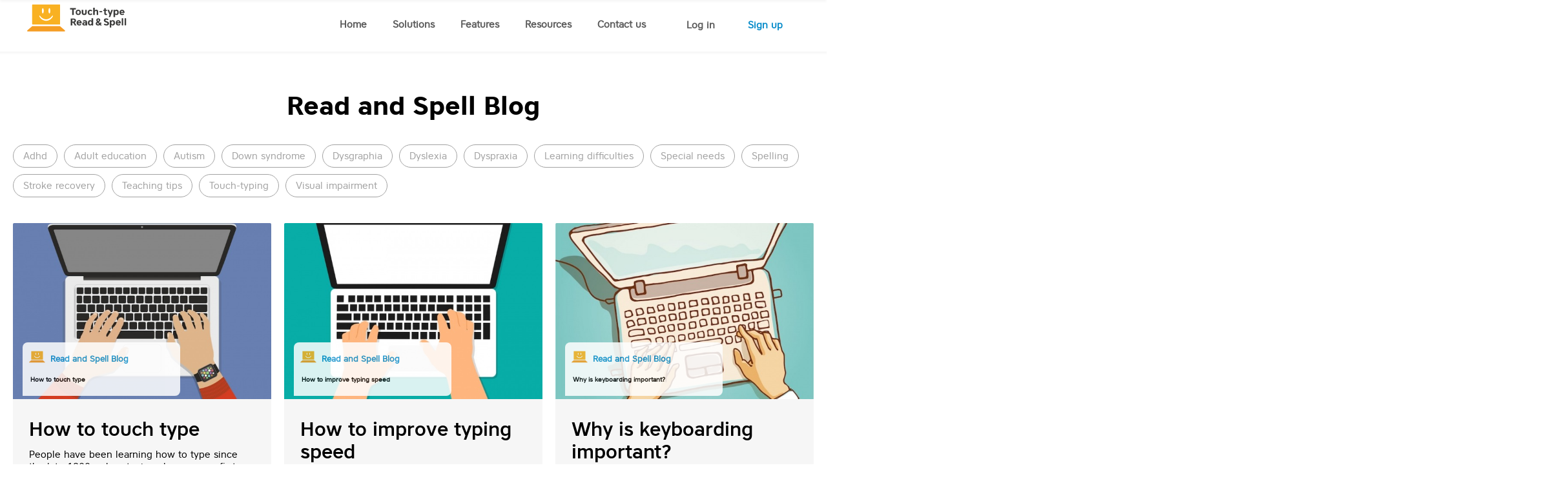

--- FILE ---
content_type: text/html; charset=utf-8
request_url: https://www.readandspell.com/blog/Touch-typing?page=1&field_blog_tags_tid%5B5%5D=51&field_blog_tags_tid%5B10%5D=40&field_blog_tags_tid%5B11%5D=54
body_size: 59920
content:
<!DOCTYPE html>
<html xmlns="http://www.w3.org/1999/xhtml" lang="en" xml:lang="en" dir="ltr">

<head>
<!--[if IE]><![endif]-->
<link rel="dns-prefetch" href="//maps.googleapis.com" />
<link rel="preconnect" href="//maps.googleapis.com" />
<link rel="dns-prefetch" href="//ajax.googleapis.com" />
<link rel="preconnect" href="//ajax.googleapis.com" />
<meta charset="utf-8" />
<link rel="dns-prefetch" href="//www.codehelper.io" />
<link rel="shortcut icon" href="https://www.readandspell.com/sites/default/files//logo-favicon.png" type="image/png" />
<link rel="apple-touch-icon" href="https://www.readandspell.com/sites/default/files//logo-favicon.png" type="image/png" />
<link rel="apple-touch-icon-precomposed" href="https://www.readandspell.com/sites/default/files//logo-favicon.png" type="image/png" />
<meta name="generator" content="Drupal 7 (http://drupal.org)" />
<link rel="canonical" href="https://www.readandspell.com/blog/Touch-typing" />
<link rel="shortlink" href="https://www.readandspell.com/blog/Touch-typing" />
<meta property="og:site_name" content="Touch-type Read and Spell (TTRS)" />
<meta property="og:type" content="article" />
<meta property="og:url" content="https://www.readandspell.com/blog/Touch-typing" />
<meta property="og:title" content="Touch-typing" />
<meta property="og:image:secure_url" content="https://www.readandspell.com/sites/default/files/front-bg-laptop-mobile-2x_0.png" />
<title>Touch-typing</title>

<link rel="preload" href="/sites/all/themes/readandspell/fonts/coresansa45regular-webfont.woff2?cf833c6f5a0c" as="font" crossorigin="anonymous">
<link rel="preload" href="/sites/all/themes/readandspell/fonts/coresansa65bold-webfont.woff2?cf833c6f5a0c" as="font" crossorigin="anonymous">
<link rel="preload" href="/sites/all/themes/readandspell/fonts/coresansa55medium-webfont.woff2?cf833c6f5a0c" as="font" crossorigin="anonymous">
<link rel="preload" href="/sites/all/themes/readandspell/fonts/ProximaNova-Bold-webfont.woff" as="font" crossorigin="anonymous">
<link rel="preload" href="/sites/all/themes/readandspell/fonts/ProximaNova-Reg-webfont.woff" as="font" crossorigin="anonymous">
<link rel="preload" href="/sites/all/themes/readandspell/css/navigation.css" as="style">
<link rel="preload" href="/sites/all/themes/readandspell/css/frontpage-2019.css?q65hky" as="style">

	
			
		<!-- Anti-flicker snippet (recommended) -->
		<style>.async-hide { opacity: 0 !important} </style>
		<!-- Google Tag Manager -->
		<script>(function(w,d,s,l,i){w[l]=w[l]||[];w[l].push({'gtm.start':
		new Date().getTime(),event:'gtm.js'});var f=d.getElementsByTagName(s)[0],
		j=d.createElement(s),dl=l!='dataLayer'?'&l='+l:'';j.async=true;j.src=
		'https://www.googletagmanager.com/gtm.js?id='+i+dl;f.parentNode.insertBefore(j,f);
		})(window,document,'script','dataLayer','GTM-P92RCN');</script>
		<!-- End Google Tag Manager -->
		
		
			<!-- Google tag (gtag.js) --> 
		<script async src="https://www.googletagmanager.com/gtag/js?id=AW-992409350"></script> <script> window.dataLayer = window.dataLayer || []; function gtag(){dataLayer.push(arguments);} gtag('js', new Date()); gtag('config', 'AW-992409350'); </script> 
	
					<!-- Logrocket -->
			<script src="https://cdn.logr-ingest.com/LogRocket.min.js" crossorigin="anonymous"></script>
			<script>window.LogRocket && window.LogRocket.init('dlv72d/readandspell');</script>
				
	
	

	
						<script>
				//Intercom
				document.addEventListener("DOMContentLoaded", function(event) {
					var APP_ID = "zszosv4n";
					window.intercomSettings = {
					    app_id: APP_ID,
					    custom_launcher_selector: '.contact-intercom'
					};
				})
			</script>

			<!-- REFERSION TRACKING: BEGIN -->
			<script src="//ttrs.refersion.com/tracker/v3/pub_237d075cc68a2a2097ae.js"></script>
			<script>_refersion();
			_refersion(function(){
				_rfsn._setSource("CHARGEBEE");
			});
			</script>
			<!-- REFERSION TRACKING: END -->


						<script>
			document.addEventListener("DOMContentLoaded", function(event) {
				var APP_ID = "zszosv4n";
				window.intercomSettings.widget = {
					activator: "#IntercomDefaultWidget",
				};
				(function(){var w=window;var ic=w.Intercom;if(typeof ic==="function")
				{ic('reattach_activator');ic('update',intercomSettings);}else
				{var d=document;var i=function(){i.c(arguments)};i.q=[];i.c=function(args)
				{i.q.push(args)};w.Intercom=i;function l()
				{var s=d.createElement('script');s.type='text/javascript';s.async=true;
				s.src='https://widget.intercom.io/widget/' + APP_ID;
				var x=d.getElementsByTagName('script')[0];
				x.parentNode.insertBefore(s,x);}if(w.attachEvent){w.attachEvent('onload',l);}
				else{w.addEventListener('load',l,false);}}})()

			});
		</script>
	
			<!-- GTM data layer Blog-->
		<script>
			window.dataLayer = window.dataLayer || []
			dataLayer.push({
				'pageCategory': 'Not a Blog'
			});
		</script>
		<!-- End GTM data layer -->

	
			<!-- LiveSession.io code -->
	    <script type="text/javascript">
		!function(w, d, t, u) {
	          if (w.__ls) return; var f = w.__ls = function() { f.push ? f.push.apply(f, arguments) : f.store.push(arguments)};
	          if (!w.__ls) w.__ls = f; f.store = []; f.v = "1.0";
	          var ls = d.createElement(t); ls.async = true; ls.src = u;
	          var s = d.getElementsByTagName(t)[0]; s.parentNode.insertBefore(ls, s);
			}(window, document, "script", ("https:" == window.location.protocol ? "https://" : "http://") + "cdn.livesession.io/track.js");
			__ls("init", "e1fb8eb9.779557ed");
			__ls("newPageView");
			</script>
			<!-- END LiveSession.io code -->
		
			

	
	
	
	

	
		<!-- Clarity -->
		<script type="text/javascript">
		(function(c,l,a,r,i,t,y){
				c[a]=c[a]||function(){(c[a].q=c[a].q||[]).push(arguments)};
				t=l.createElement(r);t.async=1;t.src="https://www.clarity.ms/tag/"+i;
				y=l.getElementsByTagName(r)[0];y.parentNode.insertBefore(t,y);
			})(window, document, "clarity", "script", "3xms6vq9x9");
		</script>
		
		
		



								<meta name="viewport" content="width=device-width, initial-scale=1.0">
							<meta name="google-site-verification" content="m33xWFX5-hkDm6bgIXZhczChbWkFCC86EL4sL_n2sQY" />
	<meta name="msvalidate.01" content="71109839DE3628DD6C33C2AE6D0CF36B" />
	<meta property="fb:app_id" content="306430623151660" />
	<meta http-equiv="X-UA-Compatible" content="IE=edge" />

	<style type="text/css">
		@media all and (max-width: 767px){
			.nice-menu-main-menu{
				display: none;
			}
		}
	</style>
	<link type="text/css" rel="stylesheet" href="/sites/default/files//advagg_css/css__wX6I-jU3W5898N7w8zNT8J1YK_ME33hEjctkMhrz324__Qdfo-530IfAEQh1kYD3u07hXdSkQu8t5sbw2IK3xlak__2Xc70QPRY6vmACEv2yMh9z8fngOrBGPscSMytyz6jB4.css" media="all" />
<link type="text/css" rel="stylesheet" href="/sites/default/files//advagg_css/css__BEGbOVl0ZlNeMk8XsESPvuoCxiCdxivxOn9Q7mA5WVA__rhC8PWx-x4q1AwUISM9Df5i9rWoGmp1he-CP8KLO-IA__2Xc70QPRY6vmACEv2yMh9z8fngOrBGPscSMytyz6jB4.css" media="all" />
	<link type="text/css" href="//ajax.googleapis.com/ajax/libs/jqueryui/1.11.2/themes/redmond/jquery-ui.min.css" rel="stylesheet" />
	<script defer="defer" src="https://maps.googleapis.com/maps/api/js?key=AIzaSyAPOmXmIk5IUHQtCBrjgGCU5JYaTTJ1BqQ&amp;loading=async"></script>

<!--[if lte IE 9]>
<script src="/sites/default/files//advagg_js/js__reJXJoHtLmqL8-_DVPX3BSe-ntpuTbftbW81SE08wRo__rQaVI3heYo2BXUV133Ia4mgKj3R-xkDs52mhHfLT3rY__2Xc70QPRY6vmACEv2yMh9z8fngOrBGPscSMytyz6jB4.js#ie9-" onload="if(jQuery.isFunction(jQuery.holdReady)){jQuery.holdReady(true);}"></script>
<![endif]-->

<!--[if gt IE 9]>
<script src="/sites/default/files//advagg_js/js__reJXJoHtLmqL8-_DVPX3BSe-ntpuTbftbW81SE08wRo__rQaVI3heYo2BXUV133Ia4mgKj3R-xkDs52mhHfLT3rY__2Xc70QPRY6vmACEv2yMh9z8fngOrBGPscSMytyz6jB4.js#ie10+" defer="defer" onload="if(jQuery.isFunction(jQuery.holdReady)){jQuery.holdReady(true);}"></script>
<![endif]-->

<!--[if !IE]><!-->
<script src="/sites/default/files//advagg_js/js__reJXJoHtLmqL8-_DVPX3BSe-ntpuTbftbW81SE08wRo__rQaVI3heYo2BXUV133Ia4mgKj3R-xkDs52mhHfLT3rY__2Xc70QPRY6vmACEv2yMh9z8fngOrBGPscSMytyz6jB4.js" defer="defer" onload="if(jQuery.isFunction(jQuery.holdReady)){jQuery.holdReady(true);}"></script>
<!--<![endif]-->
<script src="/sites/default/files//advagg_js/js__NkZYmWJj-UT4_t4DefPC1xffA39rKE-Yy2a1UVjmwLk__2M1C9tu9scsCs5hilCZnE_kOEMuBRJHpl-8sOhHiqCo__2Xc70QPRY6vmACEv2yMh9z8fngOrBGPscSMytyz6jB4.js" defer="defer" onload="function advagg_mod_1(){advagg_mod_1.count=++advagg_mod_1.count||1;try{if(advagg_mod_1.count<=40){init_drupal_core_settings();advagg_mod_1.count=100}}catch(e){if(advagg_mod_1.count>=40){throw e}else window.setTimeout(advagg_mod_1,1)}}
function advagg_mod_1_check(){if(window.init_drupal_core_settings&&window.jQuery&&window.Drupal){advagg_mod_1()}else window.setTimeout(advagg_mod_1_check,1)};advagg_mod_1_check();"></script>
<script src="/sites/default/files//advagg_js/js__zY3hk6MQPzggdFXsYxIfHJqsObxyvJzphDLPTN9ciLE__pA_spv1PtRwn-5Zq3RhnxKsm-AdQMxPqSyeoSe10t2w__2Xc70QPRY6vmACEv2yMh9z8fngOrBGPscSMytyz6jB4.js" defer="defer"></script>
<script src="/sites/default/files//advagg_js/js__BhdaO_C7iaZMbJ0jx29lUiNivH-troW-WBC99uRB-qA__JajGBjT8NbGNhTDkEv7JCYIszl0vtFnjL7gA4N0-C3E__2Xc70QPRY6vmACEv2yMh9z8fngOrBGPscSMytyz6jB4.js" defer="defer"></script>
<script defer="defer" src="https://ajax.googleapis.com/ajax/libs/jqueryui/1.11.2/jquery-ui.min.js"></script>
<script src="/sites/default/files//advagg_js/js__SrvhiVDhv3FLo2XphFV85FEw8htl89kfCYMGg-xUfho__smWPfErNtw7qGTJbuC_TV4rYQJKe3PAeGrZyII2PM7Q__2Xc70QPRY6vmACEv2yMh9z8fngOrBGPscSMytyz6jB4.js" defer="defer"></script>
<script>function init_drupal_core_settings() {jQuery.extend(Drupal.settings, {"basePath":"\/","pathPrefix":"","setHasJsCookie":0,"ajaxPageState":{"theme":"readandspell","theme_token":"BCR0gzQDqFKMXbCfh0tBxcnDmbtJ94W-F8M96Rms_-s","jquery_version":"1.12","jquery_version_token":"D-r3YfVq4j0twReZpE_BcSadVXzeZ3z_AsBSamBppsM","js":{"sites\/all\/modules\/jquery_update\/replace\/jquery\/1.12\/jquery.min.js":1,"misc\/jquery-extend-3.4.0.js":1,"misc\/jquery-html-prefilter-3.5.0-backport.js":1,"misc\/jquery.once.js":1,"misc\/drupal.js":1,"sites\/all\/modules\/jquery_update\/js\/jquery_browser.js":1,"sites\/all\/modules\/jquery_update\/replace\/ui\/ui\/minified\/jquery.ui.core.min.js":1,"sites\/all\/modules\/jquery_update\/replace\/ui\/ui\/minified\/jquery.ui.widget.min.js":1,"sites\/all\/modules\/jquery_update\/replace\/ui\/external\/jquery.cookie.js":1,"sites\/all\/modules\/jquery_update\/replace\/jquery.form\/4\/jquery.form.min.js":1,"sites\/all\/modules\/jquery_update\/replace\/ui\/ui\/minified\/jquery.ui.accordion.min.js":1,"misc\/ajax.js":1,"sites\/all\/modules\/jquery_update\/js\/jquery_update.js":1,"sites\/all\/modules\/admin_menu\/admin_devel\/admin_devel.js":1,"sites\/all\/modules\/autoupload\/js\/autoupload.js":1,"sites\/all\/modules\/entityreference\/js\/entityreference.js":1,"sites\/all\/modules\/custom\/readandspell_general\/js\/jquery.payment.js":1,"sites\/all\/libraries\/colorbox\/jquery.colorbox-min.js":1,"sites\/all\/modules\/colorbox\/js\/colorbox.js":1,"sites\/all\/modules\/colorbox\/styles\/default\/colorbox_style.js":1,"sites\/all\/modules\/colorbox\/js\/colorbox_load.js":1,"sites\/all\/modules\/jswatchdog\/jswatchdog.js":1,"sites\/all\/modules\/persistent_url_parameters\/js\/jquery.cookie.js":1,"sites\/all\/modules\/persistent_url_parameters\/js\/persistent_url_parameters.js":1,"sites\/all\/modules\/views\/js\/base.js":1,"misc\/progress.js":1,"sites\/all\/modules\/views\/js\/ajax_view.js":1,"sites\/all\/modules\/responsive_menus\/styles\/responsive_menus_simple\/js\/responsive_menus_simple.js":1,"https:\/\/ajax.googleapis.com\/ajax\/libs\/jqueryui\/1.11.2\/jquery-ui.min.js":1,"sites\/all\/themes\/readandspell\/js\/jquery.youtubepopup.min.js":1,"sites\/all\/themes\/readandspell\/js\/isotope.pkgd.min.js":1,"sites\/all\/themes\/readandspell\/js\/masonry.pkgd.min.js":1,"sites\/all\/themes\/readandspell\/js\/jquery.fittext.js":1,"https:\/\/maps.googleapis.com\/maps\/api\/js?key=AIzaSyAPOmXmIk5IUHQtCBrjgGCU5JYaTTJ1BqQ\u0026loading=async":1,"sites\/all\/modules\/load_block_on_ajax\/load_block_on_ajax.js":1,"sites\/all\/modules\/colorbox_node\/colorbox_node.js":1,"sites\/all\/themes\/readandspell\/js\/script.js":1,"sites\/all\/themes\/readandspell\/js\/hogan\/template-2.0.0.min.js":1,"sites\/all\/themes\/readandspell\/js\/slides.min.jquery.js":1,"sites\/all\/themes\/readandspell\/js\/readandspell.js":1,"sites\/all\/themes\/readandspell\/js\/education-pricing-script.js":1,"sites\/all\/themes\/readandspell\/js\/homecourse-pricing-script.js":1,"sites\/all\/themes\/readandspell\/js\/templates.js":1,"sites\/all\/modules\/views_infinite_scroll\/views-infinite-scroll.js":1,"sites\/all\/modules\/addthis\/addthis.js":1,"sites\/all\/libraries\/blazy\/blazy.min.js":1,"sites\/all\/modules\/lazy\/lazy.js":1},"css":{"modules\/system\/system.base.css":1,"modules\/system\/system.menus.css":1,"modules\/system\/system.messages.css":1,"modules\/system\/system.theme.css":1,"misc\/ui\/jquery.ui.core.css":1,"misc\/ui\/jquery.ui.theme.css":1,"misc\/ui\/jquery.ui.accordion.css":1,"sites\/all\/modules\/colorbox_node\/colorbox_node.css":1,"modules\/comment\/comment.css":1,"modules\/field\/theme\/field.css":1,"modules\/node\/node.css":1,"sites\/all\/modules\/custom\/readandspell_general\/css\/regform.css":1,"modules\/search\/search.css":1,"modules\/user\/user.css":1,"sites\/all\/modules\/views\/css\/views.css":1,"sites\/all\/modules\/ckeditor\/css\/ckeditor.css":1,"sites\/all\/modules\/colorbox\/styles\/default\/colorbox_style.css":1,"sites\/all\/modules\/ctools\/css\/ctools.css":1,"sites\/all\/modules\/nice_menus\/css\/nice_menus.css":1,"sites\/all\/modules\/nice_menus\/css\/nice_menus_default.css":1,"sites\/all\/modules\/responsive_menus\/styles\/responsive_menus_simple\/css\/responsive_menus_simple.css":1,"sites\/all\/modules\/addtoany\/addtoany.css":1,"sites\/all\/modules\/load_block_on_ajax\/load_block_on_ajax.css":1,"sites\/all\/themes\/readandspell\/css\/education.css":1,"sites\/all\/themes\/readandspell\/system.menus.css":1,"sites\/all\/themes\/readandspell\/css\/normalize.css":1,"sites\/all\/themes\/readandspell\/css\/wireframes.css":1,"sites\/all\/themes\/readandspell\/css\/layouts\/responsive-sidebars.css":1,"sites\/all\/themes\/readandspell\/css\/page-backgrounds.css":1,"sites\/all\/themes\/readandspell\/css\/tabs.css":1,"sites\/all\/themes\/readandspell\/css\/pages.css":1,"sites\/all\/themes\/readandspell\/css\/blocks.css":1,"sites\/all\/themes\/readandspell\/css\/views-styles.css":1,"sites\/all\/themes\/readandspell\/css\/nodes.css":1,"sites\/all\/themes\/readandspell\/css\/comments.css":1,"sites\/all\/themes\/readandspell\/css\/forms.css":1,"sites\/all\/themes\/readandspell\/css\/fields.css":1,"sites\/all\/themes\/readandspell\/css\/print.css":1,"sites\/all\/themes\/readandspell\/css\/fonts.css":1,"sites\/all\/themes\/readandspell\/css\/columns.css":1,"sites\/all\/themes\/readandspell\/css\/bootstrap-grid.css":1,"sites\/all\/themes\/readandspell\/css\/readandspell.css":1,"sites\/all\/themes\/readandspell\/css\/frontpage.css":1,"sites\/all\/themes\/readandspell\/css\/ttrs-online.css":1,"sites\/all\/themes\/readandspell\/css\/case-study.css":1,"sites\/all\/themes\/readandspell\/css\/global.css":1,"sites\/all\/themes\/readandspell\/css\/new-pages.css":1,"sites\/all\/themes\/readandspell\/css\/the-ttrs-method.css":1,"sites\/all\/themes\/readandspell\/css\/navigation.css":1}},"colorbox":{"opacity":"0.85","current":"{current} of {total}","previous":"\u00ab Prev","next":"Next \u00bb","close":"Close","maxWidth":"98%","maxHeight":"98%","fixed":true,"mobiledetect":false,"mobiledevicewidth":"480px","file_public_path":"\/sites\/default\/files\/","specificPagesDefaultValue":"admin*\nimagebrowser*\nimg_assist*\nimce*\nnode\/add\/*\nnode\/*\/edit\nprint\/*\nprintpdf\/*\nsystem\/ajax\nsystem\/ajax\/*"},"jcarousel":{"ajaxPath":"\/jcarousel\/ajax\/views"},"jswatchdog":{"limit":30},"persistent_url_parameters":{"list":"code"},"better_exposed_filters":{"views":{"blog_tags":{"displays":{"block":{"filters":[]}}},"blog":{"displays":{"page":{"filters":[]}}}}},"views_infinite_scroll":{"img_path":"https:\/\/www.readandspell.com\/sites\/all\/modules\/views_infinite_scroll\/images\/ajax-loader.gif","scroll_threshold":200},"views":{"ajax_path":"\/views\/ajax","ajaxViews":{"views_dom_id:ad1dbbc2858ea623f2b599b3ed5fdf24":{"view_name":"blog","view_display_id":"page","view_args":"Touch-typing","view_path":"blog\/Touch-typing","view_base_path":"blog","view_dom_id":"ad1dbbc2858ea623f2b599b3ed5fdf24","pager_element":0}}},"urlIsAjaxTrusted":{"\/views\/ajax":true},"responsive_menus":[{"toggler_text":"\u003Cimg src=\u0022\/sites\/all\/themes\/readandspell\/images\/bg-main-menu.png\u0022 class=\u0022menu-img\u0022 \/\u003E","selectors":["#main-menu","#nice-menu-1"],"media_size":"768","media_unit":"px","absolute":"1","remove_attributes":"1","responsive_menus_style":"responsive_menus_simple"}],"colorbox_node":{"width":"480px","height":"600px"},"load_block_on_ajax_path":"blog\/Touch-typing","lazy":{"errorClass":"b-error","loadInvisible":false,"offset":100,"saveViewportOffsetDelay":50,"selector":".b-lazy","src":"data-src","successClass":"b-loaded","validateDelay":25}}); 
if(jQuery.isFunction(jQuery.holdReady)){jQuery.holdReady(false);}} if(window.jQuery && window.Drupal){init_drupal_core_settings();}</script>
			<!--[if lt IE 9]>
		<script src="/sites/all/themes/zen/js/html5-respond.js"></script>
		<![endif]-->
	
	
			<!-- Raygun -->
		<script type="text/javascript">
		!function(a,b,c,d,e,f,g){a.RaygunObject=e,a[e]=a[e]||function(){
			(a[e].o=a[e].o||[]).push(arguments)},f=b.createElement(c),g=b.getElementsByTagName(c)[0],
		  f.async=1,f.src=d,g.parentNode.insertBefore(f,g)}(window,document,"script","//cdn.raygun.io/raygun4js/raygun.min.js","rg4js");
		  </script>
		  		  
	<!-- TrustBox script --> <script type="text/javascript" src="//widget.trustpilot.com/bootstrap/v5/tp.widget.bootstrap.min.js" async></script> <!-- End TrustBox script -->
	
						<!-- Segment snippet -->
			<script type="text/javascript">
				!function(){var analytics=window.analytics=window.analytics||[];if(!analytics.initialize)if(analytics.invoked)window.console&&console.error&&console.error("Segment snippet included twice.");else{analytics.invoked=!0;analytics.methods=["trackSubmit","trackClick","trackLink","trackForm","pageview","identify","reset","group","track","ready","alias","debug","page","once","off","on","addSourceMiddleware","addIntegrationMiddleware","setAnonymousId","addDestinationMiddleware"];analytics.factory=function(e){return function(){var t=Array.prototype.slice.call(arguments);t.unshift(e);analytics.push(t);return analytics}};for(var e=0;e<analytics.methods.length;e++){var key=analytics.methods[e];analytics[key]=analytics.factory(key)}analytics.load=function(key,e){var t=document.createElement("script");t.type="text/javascript";t.async=!0;t.src="https://cdn.segment.com/analytics.js/v1/" + key + "/analytics.min.js";var n=document.getElementsByTagName("script")[0];n.parentNode.insertBefore(t,n);analytics._loadOptions=e};analytics._writeKey="qFDGkJOhKFdvd8SZpIe8OjTdiQuNUeFR";;analytics.SNIPPET_VERSION="4.15.3";
				analytics.load("qFDGkJOhKFdvd8SZpIe8OjTdiQuNUeFR");
				analytics.page();
				}}();
			</script>
					
			<!-- Lucky Orange -->
			<script type="text/javascript">
				window.__lo_site_id = 'e914b247';
				(function() {
				var wa = document.createElement('script');
				wa.type = 'text/javascript'; wa.async = true;
				wa.src = 'https://d20519brkbo4nz.cloudfront.net/core/lo.js';
				var s = document.getElementsByTagName('script')[0];
				s.parentNode.insertBefore(wa, s);
				})();
			</script>			
	

	<!-- Schema.org -->
	
			<script type="module" src="https://assets.cello.so/attribution/latest/cello-attribution.js" async></script>
		<script>
		window.CelloAttribution=window.CelloAttribution||function(t,...o){if("getReferral"===t)throw new Error("getReferral is not supported in this context. Use getUcc instead.");let e,n;const i=new Promise((t,o)=>{e=t,n=o});return window.CelloAttributionCmd=window.CelloAttributionCmd||[],window.CelloAttributionCmd.push({command:t,args:o,resolve:e,reject:n}),i}
		window.addEventListener('load', function() {
			window.CelloAttribution('allowCookies');
		});
	</script>


</head>
<body class="html not-front not-logged-in no-sidebars page-blog page-blog-touch-typing mac webkit chrome i18n-en section-blog page-views" >

			<!-- Google Tag Manager (noscript) -->
		<noscript><iframe src="https://www.googletagmanager.com/ns.html?id=GTM-P92RCN"
		height="0" width="0" style="display:none;visibility:hidden"></iframe></noscript>
		<!-- End Google Tag Manager (noscript) -->
	
	
			<p id="skip-link">
			<a href="#main-menu" class="element-invisible element-focusable">Jump to navigation</a>
		</p>
			<div id="page">

  <header id="header" role="banner">

      <div id="name-and-slogan">
                  <a href="/" title="Home" rel="home" id="logo"><img src="/sites/all/themes/readandspell/images/logo-hor-color-full.svg" alt="Home" /></a>
        
        
              </div><!-- /#name-and-slogan -->
        

    

    
  </header>

  <div id="main">
    <div id="navigation">

      
      
    </div><!-- /#navigation -->

    <div class="content-wrap">
        <div id="content" class="column" role="main">
            <div class="region region-highlighted">
    <div id="block-menu-menu-the-ttrs-method-menu" class="block block-menu the-ttrs-method-menu first last odd" role="navigation">

        <h2 class="block__title block-title">=</h2>
    
  <ul class="menu"><li class="menu__item is-leaf first leaf resp menu-logo only-mobile"><a href="#" class="menu__link close nolink" tabindex="0">x</a></li>
<li class="menu__item is-leaf leaf resp"><a href="/" class="menu__link">Home</a></li>
<li class="menu__item is-expanded expanded resp"><a href="#" class="menu__link nolink" tabindex="0">Solutions</a><ul class="menu"><li class="menu__item is-leaf first leaf"><a href="/home-course" class="menu__link for-home">For Home</a></li>
<li class="menu__item is-leaf leaf"><a href="/education" class="menu__link for-school">For School</a></li>
<li class="menu__item is-leaf leaf"><a href="/for-homeschoolers" class="menu__link homeschool">For Homeschoolers</a></li>
<li class="menu__item is-leaf leaf"><a href="/for-adults" class="menu__link for-adults">For Adults</a></li>
<li class="menu__item is-leaf leaf"><a href="/tutor-subscription" class="menu__link for-tutors">For Tutors</a></li>
<li class="menu__item is-leaf leaf"><a href="/for-libraries" class="menu__link homeschool">For Libraries</a></li>
<li class="menu__item is-leaf last leaf"><a href="/for-business" class="menu__link business">For Business</a></li>
</ul></li>
<li class="menu__item is-expanded expanded resp"><a href="#" class="menu__link nolink" tabindex="0">Features</a><ul class="menu"><li class="menu__item is-leaf first leaf"><a href="/the-ttrs-method" class="menu__link the-ttrs-method">The TTRS Method</a></li>
<li class="menu__item is-leaf leaf"><a href="/subjects" class="menu__link subjects">School Subjects &amp; More</a></li>
<li class="menu__item is-leaf leaf"><a href="/affiliate" class="menu__link referral">Affiliate Program</a></li>
<li class="menu__item is-leaf last leaf"><a href="/scholarships" class="menu__link scholarships-uk">Scholarships</a></li>
</ul></li>
<li class="menu__item is-active-trail is-expanded expanded active-trail resp"><a href="#" class="menu__link is-active-trail active-trail nolink" tabindex="0">Resources</a><ul class="menu"><li class="menu__item is-leaf first leaf"><a href="/about" class="menu__link about-company">About our company</a></li>
<li class="menu__item is-leaf leaf"><a href="/research" class="menu__link research">Research articles</a></li>
<li class="menu__item is-leaf leaf"><a href="/case-studies" class="menu__link case-studies">Case studies</a></li>
<li class="menu__item is-leaf leaf"><a href="/quiz" class="menu__link quiz">Take a quiz</a></li>
<li class="menu__item is-leaf leaf"><a href="/press" class="menu__link news">Press &amp; News coverage</a></li>
<li class="menu__item is-active-trail is-leaf leaf active-trail"><a href="/blog" class="menu__link is-active is-active-trail blog active-trail active">Read and Spell Blog</a></li>
<li class="menu__item is-leaf leaf"><a href="/ttrs-tutors" class="menu__link find-tutor">Find a TTRS Tutor</a></li>
<li class="menu__item is-leaf last leaf"><a href="/honour-roll/2025" class="menu__link case-studies">Honour Roll</a></li>
</ul></li>
<li class="menu__item is-leaf leaf resp shadow"><a href="/Contact_details" class="menu__link">Contact us</a></li>
<li class="menu__item is-leaf leaf button-white-stroke"><a href="https://eu.ttrsonline.com/?utm_source=readandspell&amp;utm_medium=referral&amp;utm_campaign=website_redirect&amp;_ga=XX" class="menu__link">Log in</a></li>
<li class="menu__item is-leaf last leaf button-white-fill"><a href="https://www.readandspell.com/home-course#fees" class="menu__link">Sign up</a></li>
</ul>
</div>
  </div>
                    <a id="main-content"></a>
    	                                                  


<div class="view view-blog view-id-blog view-display-id-page view-dom-id-ad1dbbc2858ea623f2b599b3ed5fdf24">
            <div class="view-header">
      <h1 class="title">Read and Spell Blog</h1><div class="view view-blog-tags view-id-blog_tags view-display-id-block view-dom-id-3e5485cd3872c0b862247ac957d2a636">
        
  
  
      <div class="view-content">
        <div>
      
          <a href="/blog/adhd">ADHD</a>    </div>
  <div>
      
          <a href="/blog/adult-education">Adult Education</a>    </div>
  <div>
      
          <a href="/blog/autism">Autism</a>    </div>
  <div>
      
          <a href="/blog/down-syndrome">Down syndrome</a>    </div>
  <div>
      
          <a href="/blog/dysgraphia">Dysgraphia</a>    </div>
  <div>
      
          <a href="/blog/dyslexia">Dyslexia</a>    </div>
  <div>
      
          <a href="/blog/dyspraxia">Dyspraxia</a>    </div>
  <div>
      
          <a href="/blog/learning-difficulties">Learning Difficulties</a>    </div>
  <div>
      
          <a href="/blog/special-needs">Special Needs</a>    </div>
  <div>
      
          <a href="/blog/spelling">Spelling</a>    </div>
  <div>
      
          <a href="/blog/stroke-recovery">Stroke Recovery</a>    </div>
  <div>
      
          <a href="/blog/teaching-tips">Teaching tips</a>    </div>
  <div>
      
          <a href="/blog/touch-typing">Touch-typing</a>    </div>
  <div>
      
          <a href="/blog/visual-impairment">Visual Impairment</a>    </div>
    </div>
  
  
  
  
  
  
</div>    </div>
  
  
  
      <div class="view-content">
        <div class="views-row views-row-1 views-row-odd views-row-first">
    <div  about="/how-to-touch-type" typeof="sioc:Item foaf:Document" class="ds-1col node node-blog-post node-promoted node-teaser  view-mode-teaser clearfix">

  
  <!--
This file is not used by Drupal core, which uses theme functions instead.
See http://api.drupal.org/api/function/theme_field/7 for details.
After copying this file to your theme's folder and customizing it, remove this
HTML comment.
-->
<div class="field field-name-field-image field-type-image field-label-hidden">
    <div class="field-items">
          <div class="field-item even"><img typeof="foaf:Image" src="https://www.readandspell.com/sites/default/files//styles/blog_teaser_600x410/public/blog/HowToTouchType.jpg?itok=d0ipvu0n" width="600" height="410" alt="How to touch type" /></div>
      </div>
  <div class="overlay-image">
  	<div class="o-logo"><img src="/sites/default/files/logo-favicon.png" alt="" /></div>
  	<div class="o-name">Read and Spell Blog</div>
  	<div class="o-title">How to touch type</div>
  </div>	

</div>
<div class="field field-name-title field-type-ds field-label-hidden"><div class="field-items"><div class="field-item even" property="dc:title"><h2>How to touch type</h2></div></div></div><div class="field field-name-body field-type-text-with-summary field-label-hidden"><div class="field-items"><div class="field-item even" property="content:encoded"><p><a id="history-of-typing" name="history-of-typing"></a>People have been learning how to type since the late 1800s when typing classes were first developed for court stenographers and other professionals using typewriters. The practice has certainly come a long way since then and there are more than a few new keys that have been added (<em>delete</em> for example!).</p>
<p>However, mastering the basics of correct hand and finger positioning has generally remained the same. That’s because <a href="https://en.wikipedia.org/wiki/Touch_typing" target="_blank">touch-typing</a> is about automatizing a set of muscles and training your fingers to type the letters you need to spell English words on the QWERTY keyboard. The more you practice with common key and letter sequences, the easier they will become.</p>
</div></div></div><div class="field field-name-node-link field-type-ds field-label-hidden"><div class="field-items"><div class="field-item even"><a href="/how-to-touch-type" class="">Read more</a></div></div></div></div>


  </div>
  <div class="views-row views-row-2 views-row-even">
    <div  about="/how-to-improve-typing-speed" typeof="sioc:Item foaf:Document" class="ds-1col node node-blog-post node-promoted node-teaser  view-mode-teaser clearfix">

  
  <!--
This file is not used by Drupal core, which uses theme functions instead.
See http://api.drupal.org/api/function/theme_field/7 for details.
After copying this file to your theme's folder and customizing it, remove this
HTML comment.
-->
<div class="field field-name-field-image field-type-image field-label-hidden">
    <div class="field-items">
          <div class="field-item even"><img typeof="foaf:Image" src="https://www.readandspell.com/sites/default/files//styles/blog_teaser_600x410/public/blog/HowToImproveTypingSpeed_0.jpg?itok=HjT0smCI" width="600" height="410" alt="How to improve typing speed" /></div>
      </div>
  <div class="overlay-image">
  	<div class="o-logo"><img src="/sites/default/files/logo-favicon.png" alt="" /></div>
  	<div class="o-name">Read and Spell Blog</div>
  	<div class="o-title">How to improve typing speed</div>
  </div>	

</div>
<div class="field field-name-title field-type-ds field-label-hidden"><div class="field-items"><div class="field-item even" property="dc:title"><h2>How to improve typing speed</h2></div></div></div><div class="field field-name-body field-type-text-with-summary field-label-hidden"><div class="field-items"><div class="field-item even" property="content:encoded"><p>If you’re interested in <a href="https://www.how-to-type.com/" target="_blank">improving your typing speed</a>, you’re not alone. Many people would like to type faster so they can work more efficiently, whether it be for essay writing at school, typing up reports at the office or responding to personal emails.</p>
<p>If a keyboard is involved, touch-typing is the best solution.</p>
</div></div></div><div class="field field-name-node-link field-type-ds field-label-hidden"><div class="field-items"><div class="field-item even"><a href="/how-to-improve-typing-speed" class="">Read more</a></div></div></div></div>


  </div>
  <div class="views-row views-row-3 views-row-odd">
    <div  about="/why-is-keyboarding-important" typeof="sioc:Item foaf:Document" class="ds-1col node node-blog-post node-promoted node-teaser  view-mode-teaser clearfix">

  
  <!--
This file is not used by Drupal core, which uses theme functions instead.
See http://api.drupal.org/api/function/theme_field/7 for details.
After copying this file to your theme's folder and customizing it, remove this
HTML comment.
-->
<div class="field field-name-field-image field-type-image field-label-hidden">
    <div class="field-items">
          <div class="field-item even"><img typeof="foaf:Image" src="https://www.readandspell.com/sites/default/files//styles/blog_teaser_600x410/public/blog/WhyIsKeyboardingImportantToLearn.jpeg?itok=IyLeHW-g" width="600" height="410" alt="Why is keyboarding important" /></div>
      </div>
  <div class="overlay-image">
  	<div class="o-logo"><img src="/sites/default/files/logo-favicon.png" alt="" /></div>
  	<div class="o-name">Read and Spell Blog</div>
  	<div class="o-title">Why is keyboarding important?</div>
  </div>	

</div>
<div class="field field-name-title field-type-ds field-label-hidden"><div class="field-items"><div class="field-item even" property="dc:title"><h2>Why is keyboarding important?</h2></div></div></div><div class="field field-name-body field-type-text-with-summary field-label-hidden"><div class="field-items"><div class="field-item even" property="content:encoded"><p>There are many reasons why keyboarding is preferred over the “Hunt-and-peck” method of using a computer. Touch typing enhances accuracy as you harness muscle memory in the fingers to assist with spelling. So what do we mean by muscle memory?</p>
<p>Once you have mastered the fingering on the keyboard, and consistently use the same finger to type a letter, you automatically remember where the finger goes without conscious thought.</p>
</div></div></div><div class="field field-name-node-link field-type-ds field-label-hidden"><div class="field-items"><div class="field-item even"><a href="/why-is-keyboarding-important" class="">Read more</a></div></div></div></div>


  </div>
  <div class="views-row views-row-4 views-row-even">
    <div  about="/touch-typing-for-dyslexics" typeof="sioc:Item foaf:Document" class="ds-1col node node-blog-post node-promoted node-teaser  view-mode-teaser clearfix">

  
  <!--
This file is not used by Drupal core, which uses theme functions instead.
See http://api.drupal.org/api/function/theme_field/7 for details.
After copying this file to your theme's folder and customizing it, remove this
HTML comment.
-->
<div class="field field-name-field-image field-type-image field-label-hidden">
    <div class="field-items">
          <div class="field-item even"><img typeof="foaf:Image" src="https://www.readandspell.com/sites/default/files//styles/blog_teaser_600x410/public/blog/touchtypingfordyslexicsnew.jpg?itok=FnrOpnEJ" width="600" height="410" alt="Touch typing for dyslexics" /></div>
      </div>
  <div class="overlay-image">
  	<div class="o-logo"><img src="/sites/default/files/logo-favicon.png" alt="" /></div>
  	<div class="o-name">Read and Spell Blog</div>
  	<div class="o-title">Touch typing for dyslexics</div>
  </div>	

</div>
<div class="field field-name-title field-type-ds field-label-hidden"><div class="field-items"><div class="field-item even" property="dc:title"><h2>Touch typing for dyslexics</h2></div></div></div><div class="field field-name-body field-type-text-with-summary field-label-hidden"><div class="field-items"><div class="field-item even" property="content:encoded"><p>For a significant number of children and adults, developing strong literacy skills requires overcoming the challenges posed by specific learning differences, such as dyslexia. Dyslexia affects reading, writing and spelling abilities but can also cause individuals to suffer from low self-esteem and lack confidence in the classroom.</p>
<p>While it is something people have for life, technology and strategy use can make language-based activities easier. For example, typing on a computer gives children and adults access to spell-checkers and helpful text-to-speech tools.</p>
<p>Mnemonic devices aid with learning the spelling of hard words. Memorizing high frequency vocabulary reduces the cognitive load involved in reading. Additionally, dyslexics who have had training in touch typing can reinforce phonics knowledge, use muscle memory to learn word spellings, and facilitate the translation of ideas into written language.</p>
<p>This renders the writing process less frustrating and makes composing written work more fluid and effective.</p>
</div></div></div><div class="field field-name-node-link field-type-ds field-label-hidden"><div class="field-items"><div class="field-item even"><a href="/touch-typing-for-dyslexics" class="">Read more</a></div></div></div></div>


  </div>
  <div class="views-row views-row-5 views-row-odd">
    <div  about="/typing-tips-for-beginners" typeof="sioc:Item foaf:Document" class="ds-1col node node-blog-post node-promoted node-teaser  view-mode-teaser clearfix">

  
  <!--
This file is not used by Drupal core, which uses theme functions instead.
See http://api.drupal.org/api/function/theme_field/7 for details.
After copying this file to your theme's folder and customizing it, remove this
HTML comment.
-->
<div class="field field-name-field-image field-type-image field-label-hidden">
    <div class="field-items">
          <div class="field-item even"><img typeof="foaf:Image" src="https://www.readandspell.com/sites/default/files//styles/blog_teaser_600x410/public/blog/TouchTypingTipsForBeginners.jpg?itok=VyOjiQfX" width="600" height="410" alt="Typing tips for beginners" /></div>
      </div>
  <div class="overlay-image">
  	<div class="o-logo"><img src="/sites/default/files/logo-favicon.png" alt="" /></div>
  	<div class="o-name">Read and Spell Blog</div>
  	<div class="o-title">Typing tips for beginners</div>
  </div>	

</div>
<div class="field field-name-title field-type-ds field-label-hidden"><div class="field-items"><div class="field-item even" property="dc:title"><h2>Typing tips for beginners</h2></div></div></div><div class="field field-name-body field-type-text-with-summary field-label-hidden"><div class="field-items"><div class="field-item even" property="content:encoded"><p>In your first touch typing lesson, you will learn how to place your hands on the keyboard, recognize the home row keys and type using the correct fingers. As you progress through a course, each new lesson introduces a handful of keys for you to practice until you feel comfortable locating them without removing your eyes from the screen.</p>
<p>When you master new letters, your confidence and accuracy will increase, along with your speed. Just keep in mind that not every beginner achieves perfection right away. It often takes a handful of sessions to feel comfortable with touch typing. That’s because it is the typing technique, not accuracy or speed, that you must learn first, and this requires developing new muscle memory.</p>
</div></div></div><div class="field field-name-node-link field-type-ds field-label-hidden"><div class="field-items"><div class="field-item even"><a href="/typing-tips-for-beginners" class="">Read more</a></div></div></div></div>


  </div>
  <div class="views-row views-row-6 views-row-even">
    <div  about="/what-are-the-home-row-keys" typeof="sioc:Item foaf:Document" class="ds-1col node node-blog-post node-promoted node-teaser  view-mode-teaser clearfix">

  
  <!--
This file is not used by Drupal core, which uses theme functions instead.
See http://api.drupal.org/api/function/theme_field/7 for details.
After copying this file to your theme's folder and customizing it, remove this
HTML comment.
-->
<div class="field field-name-field-image field-type-image field-label-hidden">
    <div class="field-items">
          <div class="field-item even"><img typeof="foaf:Image" src="https://www.readandspell.com/sites/default/files//styles/blog_teaser_600x410/public/blog/HomeRowKeysNewTyping.jpeg?itok=x6VecajV" width="600" height="410" alt="Home row keys" /></div>
      </div>
  <div class="overlay-image">
  	<div class="o-logo"><img src="/sites/default/files/logo-favicon.png" alt="" /></div>
  	<div class="o-name">Read and Spell Blog</div>
  	<div class="o-title">What are the home row keys?</div>
  </div>	

</div>
<div class="field field-name-title field-type-ds field-label-hidden"><div class="field-items"><div class="field-item even" property="dc:title"><h2>What are the home row keys?</h2></div></div></div><div class="field field-name-body field-type-text-with-summary field-label-hidden"><div class="field-items"><div class="field-item even" property="content:encoded"><p>Touch typing is a crucial skill for students and working adults to master. It makes writing on a computer faster, helps improve spelling skills by bringing in muscle memory and reduces the distraction and inefficiency of hunting for one letter at a time. It also provides a direct route for the translation of ideas into written language, as thoughts flow freely through the fingertips and onto the screen.</p>
<p>But in order to find letters on the keyboard through touch alone, typists need to create a spatial map of the keyboard that their fingers can use to navigate accurately and without visual guidance. They also need a base position to start with and a resting place for their hands to come back to during pauses and breaks in typing.</p>
<p>The traditional resting place for the right and left hands is on the home row keys.</p>
</div></div></div><div class="field field-name-node-link field-type-ds field-label-hidden"><div class="field-items"><div class="field-item even"><a href="/what-are-the-home-row-keys" class="">Read more</a></div></div></div></div>


  </div>
  <div class="views-row views-row-7 views-row-odd">
    <div  about="/touch-typing-benefits" typeof="sioc:Item foaf:Document" class="ds-1col node node-blog-post node-promoted node-teaser  view-mode-teaser clearfix">

  
  <!--
This file is not used by Drupal core, which uses theme functions instead.
See http://api.drupal.org/api/function/theme_field/7 for details.
After copying this file to your theme's folder and customizing it, remove this
HTML comment.
-->
<div class="field field-name-field-image field-type-image field-label-hidden">
    <div class="field-items">
          <div class="field-item even"><img typeof="foaf:Image" src="https://www.readandspell.com/sites/default/files//styles/blog_teaser_600x410/public/blog/TouchTypingBenefitsArticle.jpeg?itok=HflX8dRR" width="600" height="410" alt="Touch typing benefits" /></div>
      </div>
  <div class="overlay-image">
  	<div class="o-logo"><img src="/sites/default/files/logo-favicon.png" alt="" /></div>
  	<div class="o-name">Read and Spell Blog</div>
  	<div class="o-title">Touch typing benefits</div>
  </div>	

</div>
<div class="field field-name-title field-type-ds field-label-hidden"><div class="field-items"><div class="field-item even" property="dc:title"><h2>Touch typing benefits</h2></div></div></div><div class="field field-name-body field-type-text-with-summary field-label-hidden"><div class="field-items"><div class="field-item even" property="content:encoded"><p>Touch typing can help you become a faster typist, improve your career prospects and pave the way for success in further education. But the benefits of touch typing extend beyond mastering the home keys and increasing your speed. When you learn to type with a multi-sensory and modular course, you strengthen reading and spelling skills at the same time as you <a href="https://libredd.it/r/typing/comments/or6gny/underrated_benefits_of_touchtyping/" target="_blank">gain confidence</a> and motivation.</p>
<p>This is important for people who use the hunt and peck method, but it can also make a huge difference to children and adults who struggle with learning difficulties. That’s because typing without looking at the keyboard involves muscle memory in the process and eliminates the need to use a pen or pencil. It eases the strain of writing for individuals who struggle with handwriting difficulties, dyspraxia and/or visual impairments and provides the kind of phonics training dyslexic students most benefit from.</p>
<p>Moreover, it presents an opportunity for students to “overlearn” material and improve their skill through self-study, saving a child from being embarrassed in front of his or her peers.</p>
</div></div></div><div class="field field-name-node-link field-type-ds field-label-hidden"><div class="field-items"><div class="field-item even"><a href="/touch-typing-benefits" class="">Read more</a></div></div></div></div>


  </div>
  <div class="views-row views-row-8 views-row-even">
    <div  about="/typing-programs-for-schools" typeof="sioc:Item foaf:Document" class="ds-1col node node-blog-post node-promoted node-teaser  view-mode-teaser clearfix">

  
  <!--
This file is not used by Drupal core, which uses theme functions instead.
See http://api.drupal.org/api/function/theme_field/7 for details.
After copying this file to your theme's folder and customizing it, remove this
HTML comment.
-->
<div class="field field-name-field-image field-type-image field-label-hidden">
    <div class="field-items">
          <div class="field-item even"><img typeof="foaf:Image" src="https://www.readandspell.com/sites/default/files//styles/blog_teaser_600x410/public/blog/TypingProgramsForSchools.jpg?itok=xXzr26Ma" width="600" height="410" alt="Typing programs for schools" /></div>
      </div>
  <div class="overlay-image">
  	<div class="o-logo"><img src="/sites/default/files/logo-favicon.png" alt="" /></div>
  	<div class="o-name">Read and Spell Blog</div>
  	<div class="o-title">Typing programs for schools</div>
  </div>	

</div>
<div class="field field-name-title field-type-ds field-label-hidden"><div class="field-items"><div class="field-item even" property="dc:title"><h2>Typing programs for schools</h2></div></div></div><div class="field field-name-body field-type-text-with-summary field-label-hidden"><div class="field-items"><div class="field-item even" property="content:encoded"><p>Do you remember learning keyboarding at school? Depending on when and where you grew up, you may have studied touch-typing as part of a computer science course. Before computers at home were common, a school’s computer lab was one of the only places where students had the opportunity to learn correct finger placement and practice typing.</p>
<p>Today this is no longer the case. Children are exposed to keyboards on a range of devices from an early age. Many families have computers at home, some kids have their own tablets with wireless keyboards, and it's common to find local libraries with public computers available for use. Yet despite children developing early familiarity with keyboards and being more "tech savvy," most students cannot type without looking at the keyboard.</p>
<p>Moreover, it's not as common for <a href="http://www.tes.com/magazine/news/general/touch-typing-should-be-taught-all-pupils" target="_blank">schools to offer typing programs</a>. This is the case even given an increase in the amount of schoolwork students complete electronically and online.</p>
</div></div></div><div class="field field-name-node-link field-type-ds field-label-hidden"><div class="field-items"><div class="field-item even"><a href="/typing-programs-for-schools" class="">Read more</a></div></div></div></div>


  </div>
  <div class="views-row views-row-9 views-row-odd">
    <div  about="/teaching-kids-to-type" typeof="sioc:Item foaf:Document" class="ds-1col node node-blog-post node-promoted node-teaser  view-mode-teaser clearfix">

  
  <!--
This file is not used by Drupal core, which uses theme functions instead.
See http://api.drupal.org/api/function/theme_field/7 for details.
After copying this file to your theme's folder and customizing it, remove this
HTML comment.
-->
<div class="field field-name-field-image field-type-image field-label-hidden">
    <div class="field-items">
          <div class="field-item even"><img typeof="foaf:Image" src="https://www.readandspell.com/sites/default/files//styles/blog_teaser_600x410/public/blog/TeachingKidsToTypeN.jpg?itok=jLA8XHvA" width="600" height="410" alt="Teaching kids to type" /></div>
      </div>
  <div class="overlay-image">
  	<div class="o-logo"><img src="/sites/default/files/logo-favicon.png" alt="" /></div>
  	<div class="o-name">Read and Spell Blog</div>
  	<div class="o-title">Teaching kids to type</div>
  </div>	

</div>
<div class="field field-name-title field-type-ds field-label-hidden"><div class="field-items"><div class="field-item even" property="dc:title"><h2>Teaching kids to type</h2></div></div></div><div class="field field-name-body field-type-text-with-summary field-label-hidden"><div class="field-items"><div class="field-item even" property="content:encoded"><p>Teaching a child to type changes the way they write on the computer. When they sit down to compose an essay or homework, their thoughts flow fluently onto the page.</p></div></div></div><div class="field field-name-node-link field-type-ds field-label-hidden"><div class="field-items"><div class="field-item even"><a href="/teaching-kids-to-type" class="">Read more</a></div></div></div></div>


  </div>
  <div class="views-row views-row-10 views-row-even">
    <div  about="/finger-placement-for-typing" typeof="sioc:Item foaf:Document" class="ds-1col node node-blog-post node-promoted node-teaser  view-mode-teaser clearfix">

  
  <!--
This file is not used by Drupal core, which uses theme functions instead.
See http://api.drupal.org/api/function/theme_field/7 for details.
After copying this file to your theme's folder and customizing it, remove this
HTML comment.
-->
<div class="field field-name-field-image field-type-image field-label-hidden">
    <div class="field-items">
          <div class="field-item even"><img typeof="foaf:Image" src="https://www.readandspell.com/sites/default/files//styles/blog_teaser_600x410/public/blog/FingerPlacementForTypingLearn.jpeg?itok=CBkM4WJu" width="600" height="410" alt="Finger placement for typing" /></div>
      </div>
  <div class="overlay-image">
  	<div class="o-logo"><img src="/sites/default/files/logo-favicon.png" alt="" /></div>
  	<div class="o-name">Read and Spell Blog</div>
  	<div class="o-title">Finger placement for typing</div>
  </div>	

</div>
<div class="field field-name-title field-type-ds field-label-hidden"><div class="field-items"><div class="field-item even" property="dc:title"><h2>Finger placement for typing</h2></div></div></div><div class="field field-name-body field-type-text-with-summary field-label-hidden"><div class="field-items"><div class="field-item even" property="content:encoded"><p>If you are considering learning how to <a href="https://www.typing.com/blog/hunt-and-peck/" target="_blank">touch-type</a>, then you’re probably aware there is a certain base position in which to rest your fingers so they can reach all of the keys on the keyboard. But becoming a pro at typing requires more than just knowing which finger sits on which key.</p>
<p>First you will need to learn how to reach the keys with the correct fingers and then you’ll have to practice, practice and practice some more. Typing quickly and accurately <a href="https://www.hongkiat.com/blog/faster-keyboard-typing/" target="_blank">with correct finger placement</a> involves building up some <a href="https://medium.com/emorabia/let-your-fingers-dance-on-the-keyboard-570cfd99933" target="_blank">muscle memory in your hands</a>, so they feel comfortable reaching for keys in sequence and the movements become automatic.</p>
</div></div></div><div class="field field-name-node-link field-type-ds field-label-hidden"><div class="field-items"><div class="field-item even"><a href="/finger-placement-for-typing" class="">Read more</a></div></div></div></div>


  </div>
  <div class="views-row views-row-11 views-row-odd views-row-last">
    <div  about="/how-long-does-it-take-to-learn-to-touch-type" typeof="sioc:Item foaf:Document" class="ds-1col node node-blog-post node-promoted node-teaser  view-mode-teaser clearfix">

  
  <!--
This file is not used by Drupal core, which uses theme functions instead.
See http://api.drupal.org/api/function/theme_field/7 for details.
After copying this file to your theme's folder and customizing it, remove this
HTML comment.
-->
<div class="field field-name-field-image field-type-image field-label-hidden">
    <div class="field-items">
          <div class="field-item even"><img typeof="foaf:Image" src="https://www.readandspell.com/sites/default/files//styles/blog_teaser_600x410/public/blog/HowLongDoesItTakeToLearnToTouchTypeN.jpg?itok=-izW42DV" width="600" height="410" alt="How long does it take to learn to touch type?" /></div>
      </div>
  <div class="overlay-image">
  	<div class="o-logo"><img src="/sites/default/files/logo-favicon.png" alt="" /></div>
  	<div class="o-name">Read and Spell Blog</div>
  	<div class="o-title">How long does it take to learn to touch type?  </div>
  </div>	

</div>
<div class="field field-name-title field-type-ds field-label-hidden"><div class="field-items"><div class="field-item even" property="dc:title"><h2>How long does it take to learn to touch type?  </h2></div></div></div><div class="field field-name-body field-type-text-with-summary field-label-hidden"><div class="field-items"><div class="field-item even" property="content:encoded"><p>Have you ever met an individual who can type on a keyboard without looking down at his or her fingers?</p>
<p>Perhaps it is a fellow student participating in a group discussion and typing up notes at the same time, or a co-worker sending out emails as you dictate the text. It might even be a friend creating an electronic to-do list to keep your afternoon on track.</p>
<p>There is something impressive about the way touch-typing carries on at such a steady and even pace, allowing the typist to automatize their movements and focus on the words on the screen. It’s almost as though <a href="/best-keyboard-for-typing" target="_blank">the keyboard becomes an extension of their fingers</a>.</p>
</div></div></div><div class="field field-name-node-link field-type-ds field-label-hidden"><div class="field-items"><div class="field-item even"><a href="/how-long-does-it-take-to-learn-to-touch-type" class="">Read more</a></div></div></div></div>


  </div>
    </div>
  
      <ul class="pager pager--infinite-scroll pager--infinite-scroll-auto">
  <li class="pager__item">
    <a href="/blog/Touch-typing?page=2&amp;field_blog_tags_tid%5B5%5D=51&amp;field_blog_tags_tid%5B10%5D=40&amp;field_blog_tags_tid%5B11%5D=54">Show More</a>  </li>
</ul>
  
  
  
  
  
</div>                  </div><!-- /#content -->
        <div id="content-after">
                  </div>


        
                
    </div><!-- /.content-wrap -->
  </div><!-- /#main -->

  <div class="footer-wrapper">	
  <footer id="footer" class="region region-footer">
    <div id="block-block-68" class="block block-block over-bg bg-grey sitemap first last odd">

      
  <div class="grid-4">
<div class="cell mobile-order-01">
<h4>Solutions</h4>
<ul><li><a href="/home-course">For Home</a></li>
<li><a href="/education-licence">For School</a></li>
<li><a href="/for-homeschoolers">For Homeschoolers</a></li>
<li><a href="/for-adults">For Adults</a></li>
<li><a href="/tutor-subscription">For Tutors</a></li>
<li><a href="/for-business">For Business</a></li>
<li><a href="/for-prisons">For Prisons</a></li>
</ul></div>
<div class="cell mobile-order-02">
<h4>Features</h4>
<ul><li><a href="/the-ttrs-method">The TTRS Method</a></li>
<li><a href="/subjects">School Subjects &amp; More</a></li>
<li><a href="/affiliate_program">Referral Program</a></li>
<li><a href="/Sponsorship">Scholarships</a></li>
</ul></div>
<div class="cell mobile-order-03">
<h4>Resources</h4>
<ul><li><a href="/about">About our company</a></li>
<li><a href="/research">Research articles</a></li>
<li><a href="/case-studies">Case studies</a></li>
<li><a href="/quiz">Take a quiz</a></li>
<li><a href="/press">Press &amp; News coverage</a></li>
<li><a href="/blog">Read and Spell Blog</a></li>
<li><a href="/ttrs-tutors">Find a TTRS Tutor</a></li>
<li><a href="/honour-roll">Honour Roll</a></li>
</ul></div>
<div class="cell mobile-order-07">
<h4>Contact us</h4>
<ul><li><a href="/Contact_details">Contact Details</a></li>
<li><a href="http://help.ttrsonline.com/en/">Support Guide</a></li>
</ul><h4>Follow us</h4>
<div><a class="ico ico-fb" href="https://www.facebook.com/TTRSonline/" target="_blank"><img alt="logo Facebook" src="/sites/all/themes/readandspell/images/ico-social-facebook-ghost.svg" /></a> <a class="ico ico-tw" href="https://twitter.com/readandspell" target="_blank"><img alt="logo Twitter" src="/sites/all/themes/readandspell/images/ico-social-twitter-ghost.svg" /></a> <a class="ico ico-in" href="https://www.instagram.com/readandspell/" target="_blank"><img alt="logo Instagram" src="/sites/all/themes/readandspell/images/ico-social-instagram-ghost.svg" /></a> <a class="ico ico-yt" href="https://www.youtube.com/user/ttrsuk" target="_blank"><img alt="logo Youtube" src="/sites/all/themes/readandspell/images/ico-social-youtube-ghost.svg" /></a></div>
</div>
<div class="cell mobile-order-05">
<h4>Learning difficulties</h4>
<ul><li><a href="/dyslexia">For Dyslexia</a></li>
<li><a href="/dysgraphia">For Dysgraphia</a></li>
<li><a href="/dyspraxia">For Dyspraxia</a></li>
<li><a href="/adhd">For ADD/ADHD</a></li>
<li><a href="/autism">For Autism (ASD)</a></li>
</ul></div>
<div class="cell mobile-order-06">
<h4>Additional <span class="only-desktop">solutions</span></h4>
<ul><li><a href="/struggle-with-spelling">For Spelling Help</a></li>
<li><a href="/struggle-with-reading">For Reading Help</a></li>
<li><a href="/stroke-recovery">For Stroke Recovery</a></li>
<li><a href="/down-syndrome">For Down Syndrome</a></li>
</ul></div>
<div class="cell empty mobile-order-04"><img alt="logo-cpd-cpd-certified" class="b-lazy" src="/sites/default/files/logos-block/logo-cpd-cpd-certified-grey.webp" srcset="/sites/default/files/logos-block/logo-cpd-cpd-certified-grey@2x.webp 2x, /sites/default/files/logos-block/logo-cpd-cpd-certified-grey@3x.webp 3x" /></div>
<div class="cell mobile-order-08"> </div>
</div>

</div>
  </footer>
</div>

</div><!-- /#page -->

  <div class="region region-bottom">
    <div id="block-block-1" class="block block-block footer-text first last odd">

      
  <div class="reciteme">Enable Recite</div>
<div class="footer-full">
	<span class="copy-title">1992-2026 &copy; Touch-type Read &amp; Spell (TTRS)</span><div class="footer-bottom-menu-line"><a href="/terms" id="footer-link-terms">Terms of Use</a><a href="/privacy" id="footer-link-privacy">Privacy Policy</a>&nbsp;&nbsp;<a href="/dpa" id="footer-link-dpa">Data Processing Addendum</a>&nbsp;&nbsp;<a href="/privacy#cookies">Cookies</a>&nbsp;&nbsp;<a href="/refundpolicy">Refund Policy</a>&nbsp;&nbsp;<a href="javascript:gaOptout()" class="nodisplay">Opt-out of Google Analytics</a>&nbsp;&nbsp;<a href="https://touchtypereadandspell1.statuspage.io" class="nodisplay">TTRS Server Status</a>&nbsp;&nbsp;<a href="https://www.ttrsonline.com/Account/LogOn">TTRS Online Login</a></div>

	
</div>

</div>
  </div>

	<script src="/sites/default/files//advagg_js/js__xnI1CnTHuv766ncA0zsvnuuesMFnAKYRXYPIyNddVls__-UjcCrb__1P_v28XrcOkkN0H0-ef-w6rhqR-o5vCV5s__2Xc70QPRY6vmACEv2yMh9z8fngOrBGPscSMytyz6jB4.js" defer="defer"></script>
<script src="/sites/default/files//advagg_js/js__1LZrA1f3N38hBkNklHAvMkOzIiFhJRY5P-AKVp6y6uA__6_efPoPdPkeS_IgbRB6ASzArfxEpWYBrLGqGPDStgHU__2Xc70QPRY6vmACEv2yMh9z8fngOrBGPscSMytyz6jB4.js" defer="defer"></script>

	
	<!-- Ubembed - unbounce-->
	<script src="https://0c23c388bb2140209141bb32da1c9628.js.ubembed.com" async></script>

			<!-- Raygun -->
		<script type="text/javascript">
		  rg4js('apiKey', 'lkD31EU53APeZu8bgCBDg');
		  rg4js('enableCrashReporting', true);
		</script>


		<!-- Coview -->
		<script>
		(function(c,o,v,i,e,w){c[v]=c[v]||function(){(c[v].a=c[v].a||[]).push(arguments)};var s=o.createElement(i);s.src=e;s.async=1;var h=o.getElementsByTagName(i)[0];h.parentNode.insertBefore(s,h);c.addEventListener('error',function(err){c[v]('error',err)});c.addEventListener('message',function(msg){c[v]('message',msg)})})(window,document,'coview','script','https://cdn.coview.com/coview.js');
		coview('start', {
		  projectKey:'JRFHfQep844'
		});
		</script>

	
	<script async type='text/javascript' src='https://static.klaviyo.com/onsite/js/klaviyo.js?company_id=VfQWci'></script>

</body>
</html>


--- FILE ---
content_type: text/html; charset=utf-8
request_url: https://www.readandspell.com/us/blog/Touch-typing?page=1&field_blog_tags_tid%5B5%5D=51&field_blog_tags_tid%5B10%5D=40&field_blog_tags_tid%5B11%5D=54
body_size: 60478
content:
<!DOCTYPE html>
<html xmlns="http://www.w3.org/1999/xhtml" lang="en" xml:lang="en" dir="ltr">

<head>
<!--[if IE]><![endif]-->
<link rel="dns-prefetch" href="//maps.googleapis.com" />
<link rel="preconnect" href="//maps.googleapis.com" />
<link rel="dns-prefetch" href="//ajax.googleapis.com" />
<link rel="preconnect" href="//ajax.googleapis.com" />
<meta charset="utf-8" />
<link rel="dns-prefetch" href="//www.codehelper.io" />
<link rel="shortcut icon" href="https://www.readandspell.com/sites/default/files//logo-favicon.png" type="image/png" />
<link rel="apple-touch-icon" href="https://www.readandspell.com/sites/default/files//logo-favicon.png" type="image/png" />
<link rel="apple-touch-icon-precomposed" href="https://www.readandspell.com/sites/default/files//logo-favicon.png" type="image/png" />
<meta name="generator" content="Drupal 7 (http://drupal.org)" />
<link rel="canonical" href="https://www.readandspell.com/us/blog/Touch-typing" />
<link rel="shortlink" href="https://www.readandspell.com/us/blog/Touch-typing" />
<meta property="og:site_name" content="Touch-type Read and Spell (TTRS)" />
<meta property="og:type" content="article" />
<meta property="og:url" content="https://www.readandspell.com/us/blog/Touch-typing" />
<meta property="og:title" content="Touch-typing" />
<meta property="og:image:secure_url" content="https://www.readandspell.com/sites/default/files/front-bg-laptop-mobile-2x_0.png" />
<title>Touch-typing</title>

<link rel="preload" href="/sites/all/themes/readandspell/fonts/coresansa45regular-webfont.woff2?cf833c6f5a0c" as="font" crossorigin="anonymous">
<link rel="preload" href="/sites/all/themes/readandspell/fonts/coresansa65bold-webfont.woff2?cf833c6f5a0c" as="font" crossorigin="anonymous">
<link rel="preload" href="/sites/all/themes/readandspell/fonts/coresansa55medium-webfont.woff2?cf833c6f5a0c" as="font" crossorigin="anonymous">
<link rel="preload" href="/sites/all/themes/readandspell/fonts/ProximaNova-Bold-webfont.woff" as="font" crossorigin="anonymous">
<link rel="preload" href="/sites/all/themes/readandspell/fonts/ProximaNova-Reg-webfont.woff" as="font" crossorigin="anonymous">
<link rel="preload" href="/sites/all/themes/readandspell/css/navigation.css" as="style">
<link rel="preload" href="/sites/all/themes/readandspell/css/frontpage-2019.css?q65hky" as="style">

	
			
		<!-- Anti-flicker snippet (recommended) -->
		<style>.async-hide { opacity: 0 !important} </style>
		<!-- Google Tag Manager -->
		<script>(function(w,d,s,l,i){w[l]=w[l]||[];w[l].push({'gtm.start':
		new Date().getTime(),event:'gtm.js'});var f=d.getElementsByTagName(s)[0],
		j=d.createElement(s),dl=l!='dataLayer'?'&l='+l:'';j.async=true;j.src=
		'https://www.googletagmanager.com/gtm.js?id='+i+dl;f.parentNode.insertBefore(j,f);
		})(window,document,'script','dataLayer','GTM-P92RCN');</script>
		<!-- End Google Tag Manager -->
		
		
			<!-- Google tag (gtag.js) --> 
		<script async src="https://www.googletagmanager.com/gtag/js?id=AW-992409350"></script> <script> window.dataLayer = window.dataLayer || []; function gtag(){dataLayer.push(arguments);} gtag('js', new Date()); gtag('config', 'AW-992409350'); </script> 
	
					<!-- Logrocket -->
			<script src="https://cdn.logr-ingest.com/LogRocket.min.js" crossorigin="anonymous"></script>
			<script>window.LogRocket && window.LogRocket.init('dlv72d/readandspell');</script>
				
	
	

	
						<script>
				//Intercom
				document.addEventListener("DOMContentLoaded", function(event) {
					var APP_ID = "zszosv4n";
					window.intercomSettings = {
					    app_id: APP_ID,
					    custom_launcher_selector: '.contact-intercom'
					};
				})
			</script>

			<!-- REFERSION TRACKING: BEGIN -->
			<script src="//ttrs.refersion.com/tracker/v3/pub_237d075cc68a2a2097ae.js"></script>
			<script>_refersion();
			_refersion(function(){
				_rfsn._setSource("CHARGEBEE");
			});
			</script>
			<!-- REFERSION TRACKING: END -->


						<script>
			document.addEventListener("DOMContentLoaded", function(event) {
				var APP_ID = "zszosv4n";
				window.intercomSettings.widget = {
					activator: "#IntercomDefaultWidget",
				};
				(function(){var w=window;var ic=w.Intercom;if(typeof ic==="function")
				{ic('reattach_activator');ic('update',intercomSettings);}else
				{var d=document;var i=function(){i.c(arguments)};i.q=[];i.c=function(args)
				{i.q.push(args)};w.Intercom=i;function l()
				{var s=d.createElement('script');s.type='text/javascript';s.async=true;
				s.src='https://widget.intercom.io/widget/' + APP_ID;
				var x=d.getElementsByTagName('script')[0];
				x.parentNode.insertBefore(s,x);}if(w.attachEvent){w.attachEvent('onload',l);}
				else{w.addEventListener('load',l,false);}}})()

			});
		</script>
	
			<!-- GTM data layer Blog-->
		<script>
			window.dataLayer = window.dataLayer || []
			dataLayer.push({
				'pageCategory': 'Not a Blog'
			});
		</script>
		<!-- End GTM data layer -->

	
			<!-- LiveSession.io code -->
	    <script type="text/javascript">
		!function(w, d, t, u) {
	          if (w.__ls) return; var f = w.__ls = function() { f.push ? f.push.apply(f, arguments) : f.store.push(arguments)};
	          if (!w.__ls) w.__ls = f; f.store = []; f.v = "1.0";
	          var ls = d.createElement(t); ls.async = true; ls.src = u;
	          var s = d.getElementsByTagName(t)[0]; s.parentNode.insertBefore(ls, s);
			}(window, document, "script", ("https:" == window.location.protocol ? "https://" : "http://") + "cdn.livesession.io/track.js");
			__ls("init", "e1fb8eb9.779557ed");
			__ls("newPageView");
			</script>
			<!-- END LiveSession.io code -->
		
			

	
	
	
	

	
		<!-- Clarity -->
		<script type="text/javascript">
		(function(c,l,a,r,i,t,y){
				c[a]=c[a]||function(){(c[a].q=c[a].q||[]).push(arguments)};
				t=l.createElement(r);t.async=1;t.src="https://www.clarity.ms/tag/"+i;
				y=l.getElementsByTagName(r)[0];y.parentNode.insertBefore(t,y);
			})(window, document, "clarity", "script", "3xms6vq9x9");
		</script>
		
		
		



								<meta name="viewport" content="width=device-width, initial-scale=1.0">
							<meta name="google-site-verification" content="m33xWFX5-hkDm6bgIXZhczChbWkFCC86EL4sL_n2sQY" />
	<meta name="msvalidate.01" content="71109839DE3628DD6C33C2AE6D0CF36B" />
	<meta property="fb:app_id" content="306430623151660" />
	<meta http-equiv="X-UA-Compatible" content="IE=edge" />

	<style type="text/css">
		@media all and (max-width: 767px){
			.nice-menu-main-menu{
				display: none;
			}
		}
	</style>
	<link type="text/css" rel="stylesheet" href="/sites/default/files//advagg_css/css__wX6I-jU3W5898N7w8zNT8J1YK_ME33hEjctkMhrz324__Qdfo-530IfAEQh1kYD3u07hXdSkQu8t5sbw2IK3xlak__mrSCbNbuf_KIWH6VqWXMHllEWJq18v3Eq75DkkLebeI.css" media="all" />
<link type="text/css" rel="stylesheet" href="/sites/default/files//advagg_css/css__BEGbOVl0ZlNeMk8XsESPvuoCxiCdxivxOn9Q7mA5WVA__rhC8PWx-x4q1AwUISM9Df5i9rWoGmp1he-CP8KLO-IA__mrSCbNbuf_KIWH6VqWXMHllEWJq18v3Eq75DkkLebeI.css" media="all" />
	<link type="text/css" href="//ajax.googleapis.com/ajax/libs/jqueryui/1.11.2/themes/redmond/jquery-ui.min.css" rel="stylesheet" />
	<script defer="defer" src="https://maps.googleapis.com/maps/api/js?key=AIzaSyAPOmXmIk5IUHQtCBrjgGCU5JYaTTJ1BqQ&amp;loading=async"></script>

<!--[if lte IE 9]>
<script src="/sites/default/files//advagg_js/js__reJXJoHtLmqL8-_DVPX3BSe-ntpuTbftbW81SE08wRo__rQaVI3heYo2BXUV133Ia4mgKj3R-xkDs52mhHfLT3rY__mrSCbNbuf_KIWH6VqWXMHllEWJq18v3Eq75DkkLebeI.js#ie9-" onload="if(jQuery.isFunction(jQuery.holdReady)){jQuery.holdReady(true);}"></script>
<![endif]-->

<!--[if gt IE 9]>
<script src="/sites/default/files//advagg_js/js__reJXJoHtLmqL8-_DVPX3BSe-ntpuTbftbW81SE08wRo__rQaVI3heYo2BXUV133Ia4mgKj3R-xkDs52mhHfLT3rY__mrSCbNbuf_KIWH6VqWXMHllEWJq18v3Eq75DkkLebeI.js#ie10+" defer="defer" onload="if(jQuery.isFunction(jQuery.holdReady)){jQuery.holdReady(true);}"></script>
<![endif]-->

<!--[if !IE]><!-->
<script src="/sites/default/files//advagg_js/js__reJXJoHtLmqL8-_DVPX3BSe-ntpuTbftbW81SE08wRo__rQaVI3heYo2BXUV133Ia4mgKj3R-xkDs52mhHfLT3rY__mrSCbNbuf_KIWH6VqWXMHllEWJq18v3Eq75DkkLebeI.js" defer="defer" onload="if(jQuery.isFunction(jQuery.holdReady)){jQuery.holdReady(true);}"></script>
<!--<![endif]-->
<script src="/sites/default/files//advagg_js/js__NkZYmWJj-UT4_t4DefPC1xffA39rKE-Yy2a1UVjmwLk__2M1C9tu9scsCs5hilCZnE_kOEMuBRJHpl-8sOhHiqCo__mrSCbNbuf_KIWH6VqWXMHllEWJq18v3Eq75DkkLebeI.js" defer="defer" onload="
function advagg_mod_1() {
  // Count how many times this function is called.
  advagg_mod_1.count = ++advagg_mod_1.count || 1;
  try {
    if (advagg_mod_1.count <= 40) {
      init_drupal_core_settings();

      // Set this to 100 so that this function only runs once.
      advagg_mod_1.count = 100;
    }
  }
  catch(e) {
    if (advagg_mod_1.count >= 40) {
      // Throw the exception if this still fails after running 40 times.
      throw e;
    }
    else {
      // Try again in 1 ms.
      window.setTimeout(advagg_mod_1, 1);
    }
  }
}
function advagg_mod_1_check() {
  if (window.init_drupal_core_settings && window.jQuery && window.Drupal) {
    advagg_mod_1();
  }
  else {
    window.setTimeout(advagg_mod_1_check, 1);
  }
}
advagg_mod_1_check();"></script>
<script src="/sites/default/files//advagg_js/js__zY3hk6MQPzggdFXsYxIfHJqsObxyvJzphDLPTN9ciLE__pA_spv1PtRwn-5Zq3RhnxKsm-AdQMxPqSyeoSe10t2w__mrSCbNbuf_KIWH6VqWXMHllEWJq18v3Eq75DkkLebeI.js" defer="defer"></script>
<script src="/sites/default/files//advagg_js/js__BhdaO_C7iaZMbJ0jx29lUiNivH-troW-WBC99uRB-qA__JajGBjT8NbGNhTDkEv7JCYIszl0vtFnjL7gA4N0-C3E__mrSCbNbuf_KIWH6VqWXMHllEWJq18v3Eq75DkkLebeI.js" defer="defer"></script>
<script defer="defer" src="https://ajax.googleapis.com/ajax/libs/jqueryui/1.11.2/jquery-ui.min.js"></script>
<script src="/sites/default/files//advagg_js/js__SrvhiVDhv3FLo2XphFV85FEw8htl89kfCYMGg-xUfho__smWPfErNtw7qGTJbuC_TV4rYQJKe3PAeGrZyII2PM7Q__mrSCbNbuf_KIWH6VqWXMHllEWJq18v3Eq75DkkLebeI.js" defer="defer"></script>
<script>function init_drupal_core_settings() {jQuery.extend(Drupal.settings, {"basePath":"\/","pathPrefix":"us\/","setHasJsCookie":0,"ajaxPageState":{"theme":"readandspell","theme_token":"BCR0gzQDqFKMXbCfh0tBxcnDmbtJ94W-F8M96Rms_-s","jquery_version":"1.12","jquery_version_token":"D-r3YfVq4j0twReZpE_BcSadVXzeZ3z_AsBSamBppsM","js":{"sites\/all\/modules\/jquery_update\/replace\/jquery\/1.12\/jquery.min.js":1,"misc\/jquery-extend-3.4.0.js":1,"misc\/jquery-html-prefilter-3.5.0-backport.js":1,"misc\/jquery.once.js":1,"misc\/drupal.js":1,"sites\/all\/modules\/jquery_update\/js\/jquery_browser.js":1,"sites\/all\/modules\/jquery_update\/replace\/ui\/ui\/minified\/jquery.ui.core.min.js":1,"sites\/all\/modules\/jquery_update\/replace\/ui\/ui\/minified\/jquery.ui.widget.min.js":1,"sites\/all\/modules\/jquery_update\/replace\/ui\/external\/jquery.cookie.js":1,"sites\/all\/modules\/jquery_update\/replace\/jquery.form\/4\/jquery.form.min.js":1,"sites\/all\/modules\/jquery_update\/replace\/ui\/ui\/minified\/jquery.ui.accordion.min.js":1,"misc\/ajax.js":1,"sites\/all\/modules\/jquery_update\/js\/jquery_update.js":1,"sites\/all\/modules\/admin_menu\/admin_devel\/admin_devel.js":1,"sites\/all\/modules\/autoupload\/js\/autoupload.js":1,"sites\/all\/modules\/entityreference\/js\/entityreference.js":1,"sites\/all\/modules\/custom\/readandspell_general\/js\/jquery.payment.js":1,"sites\/all\/libraries\/colorbox\/jquery.colorbox-min.js":1,"sites\/all\/modules\/colorbox\/js\/colorbox.js":1,"sites\/all\/modules\/colorbox\/styles\/default\/colorbox_style.js":1,"sites\/all\/modules\/colorbox\/js\/colorbox_load.js":1,"sites\/all\/modules\/jswatchdog\/jswatchdog.js":1,"sites\/all\/modules\/persistent_url_parameters\/js\/jquery.cookie.js":1,"sites\/all\/modules\/persistent_url_parameters\/js\/persistent_url_parameters.js":1,"sites\/all\/modules\/views\/js\/base.js":1,"misc\/progress.js":1,"sites\/all\/modules\/views\/js\/ajax_view.js":1,"sites\/all\/modules\/responsive_menus\/styles\/responsive_menus_simple\/js\/responsive_menus_simple.js":1,"https:\/\/ajax.googleapis.com\/ajax\/libs\/jqueryui\/1.11.2\/jquery-ui.min.js":1,"sites\/all\/themes\/readandspell\/js\/jquery.youtubepopup.min.js":1,"sites\/all\/themes\/readandspell\/js\/isotope.pkgd.min.js":1,"sites\/all\/themes\/readandspell\/js\/masonry.pkgd.min.js":1,"sites\/all\/themes\/readandspell\/js\/jquery.fittext.js":1,"https:\/\/maps.googleapis.com\/maps\/api\/js?key=AIzaSyAPOmXmIk5IUHQtCBrjgGCU5JYaTTJ1BqQ\u0026loading=async":1,"sites\/all\/modules\/load_block_on_ajax\/load_block_on_ajax.js":1,"sites\/all\/modules\/colorbox_node\/colorbox_node.js":1,"sites\/all\/themes\/readandspell\/js\/script.js":1,"sites\/all\/themes\/readandspell\/js\/hogan\/template-2.0.0.min.js":1,"sites\/all\/themes\/readandspell\/js\/slides.min.jquery.js":1,"sites\/all\/themes\/readandspell\/js\/readandspell.js":1,"sites\/all\/themes\/readandspell\/js\/education-pricing-script.js":1,"sites\/all\/themes\/readandspell\/js\/homecourse-pricing-script.js":1,"sites\/all\/themes\/readandspell\/js\/templates.js":1,"sites\/all\/modules\/views_infinite_scroll\/views-infinite-scroll.js":1,"sites\/all\/modules\/addthis\/addthis.js":1,"sites\/all\/libraries\/blazy\/blazy.min.js":1,"sites\/all\/modules\/lazy\/lazy.js":1},"css":{"modules\/system\/system.base.css":1,"modules\/system\/system.menus.css":1,"modules\/system\/system.messages.css":1,"modules\/system\/system.theme.css":1,"misc\/ui\/jquery.ui.core.css":1,"misc\/ui\/jquery.ui.theme.css":1,"misc\/ui\/jquery.ui.accordion.css":1,"sites\/all\/modules\/colorbox_node\/colorbox_node.css":1,"modules\/comment\/comment.css":1,"modules\/field\/theme\/field.css":1,"modules\/node\/node.css":1,"sites\/all\/modules\/custom\/readandspell_general\/css\/regform.css":1,"modules\/search\/search.css":1,"modules\/user\/user.css":1,"sites\/all\/modules\/views\/css\/views.css":1,"sites\/all\/modules\/ckeditor\/css\/ckeditor.css":1,"sites\/all\/modules\/colorbox\/styles\/default\/colorbox_style.css":1,"sites\/all\/modules\/ctools\/css\/ctools.css":1,"sites\/all\/modules\/nice_menus\/css\/nice_menus.css":1,"sites\/all\/modules\/nice_menus\/css\/nice_menus_default.css":1,"sites\/all\/modules\/responsive_menus\/styles\/responsive_menus_simple\/css\/responsive_menus_simple.css":1,"sites\/all\/modules\/addtoany\/addtoany.css":1,"sites\/all\/modules\/load_block_on_ajax\/load_block_on_ajax.css":1,"sites\/all\/themes\/readandspell\/css\/education.css":1,"sites\/all\/themes\/readandspell\/system.menus.css":1,"sites\/all\/themes\/readandspell\/css\/normalize.css":1,"sites\/all\/themes\/readandspell\/css\/wireframes.css":1,"sites\/all\/themes\/readandspell\/css\/layouts\/responsive-sidebars.css":1,"sites\/all\/themes\/readandspell\/css\/page-backgrounds.css":1,"sites\/all\/themes\/readandspell\/css\/tabs.css":1,"sites\/all\/themes\/readandspell\/css\/pages.css":1,"sites\/all\/themes\/readandspell\/css\/blocks.css":1,"sites\/all\/themes\/readandspell\/css\/views-styles.css":1,"sites\/all\/themes\/readandspell\/css\/nodes.css":1,"sites\/all\/themes\/readandspell\/css\/comments.css":1,"sites\/all\/themes\/readandspell\/css\/forms.css":1,"sites\/all\/themes\/readandspell\/css\/fields.css":1,"sites\/all\/themes\/readandspell\/css\/print.css":1,"sites\/all\/themes\/readandspell\/css\/fonts.css":1,"sites\/all\/themes\/readandspell\/css\/columns.css":1,"sites\/all\/themes\/readandspell\/css\/bootstrap-grid.css":1,"sites\/all\/themes\/readandspell\/css\/readandspell.css":1,"sites\/all\/themes\/readandspell\/css\/frontpage.css":1,"sites\/all\/themes\/readandspell\/css\/ttrs-online.css":1,"sites\/all\/themes\/readandspell\/css\/case-study.css":1,"sites\/all\/themes\/readandspell\/css\/global.css":1,"sites\/all\/themes\/readandspell\/css\/new-pages.css":1,"sites\/all\/themes\/readandspell\/css\/the-ttrs-method.css":1,"sites\/all\/themes\/readandspell\/css\/navigation.css":1}},"colorbox":{"opacity":"0.85","current":"{current} of {total}","previous":"\u00ab Prev","next":"Next \u00bb","close":"Close","maxWidth":"98%","maxHeight":"98%","fixed":true,"mobiledetect":false,"mobiledevicewidth":"480px","file_public_path":"\/sites\/default\/files\/","specificPagesDefaultValue":"admin*\nimagebrowser*\nimg_assist*\nimce*\nnode\/add\/*\nnode\/*\/edit\nprint\/*\nprintpdf\/*\nsystem\/ajax\nsystem\/ajax\/*"},"jcarousel":{"ajaxPath":"\/us\/jcarousel\/ajax\/views"},"jswatchdog":{"limit":30},"persistent_url_parameters":{"list":"code"},"better_exposed_filters":{"views":{"blog_tags":{"displays":{"block":{"filters":[]}}},"blog":{"displays":{"page":{"filters":[]}}}}},"views_infinite_scroll":{"img_path":"https:\/\/www.readandspell.com\/sites\/all\/modules\/views_infinite_scroll\/images\/ajax-loader.gif","scroll_threshold":200},"views":{"ajax_path":"\/us\/views\/ajax","ajaxViews":{"views_dom_id:389af396c9e813f6b14563deeb465f93":{"view_name":"blog","view_display_id":"page","view_args":"Touch-typing","view_path":"blog\/Touch-typing","view_base_path":"blog","view_dom_id":"389af396c9e813f6b14563deeb465f93","pager_element":0}}},"urlIsAjaxTrusted":{"\/us\/views\/ajax":true},"responsive_menus":[{"toggler_text":"\u003Cimg src=\u0022\/sites\/all\/themes\/readandspell\/images\/bg-main-menu.png\u0022 class=\u0022menu-img\u0022 \/\u003E","selectors":["#main-menu","#nice-menu-1"],"media_size":"768","media_unit":"px","absolute":"1","remove_attributes":"1","responsive_menus_style":"responsive_menus_simple"}],"colorbox_node":{"width":"480px","height":"600px"},"load_block_on_ajax_path":"blog\/Touch-typing","lazy":{"errorClass":"b-error","loadInvisible":false,"offset":100,"saveViewportOffsetDelay":50,"selector":".b-lazy","src":"data-src","successClass":"b-loaded","validateDelay":25}}); 
if(jQuery.isFunction(jQuery.holdReady)){jQuery.holdReady(false);}} if(window.jQuery && window.Drupal){init_drupal_core_settings();}</script>
			<!--[if lt IE 9]>
		<script src="/sites/all/themes/zen/js/html5-respond.js"></script>
		<![endif]-->
	
	
			<!-- Raygun -->
		<script type="text/javascript">
		!function(a,b,c,d,e,f,g){a.RaygunObject=e,a[e]=a[e]||function(){
			(a[e].o=a[e].o||[]).push(arguments)},f=b.createElement(c),g=b.getElementsByTagName(c)[0],
		  f.async=1,f.src=d,g.parentNode.insertBefore(f,g)}(window,document,"script","//cdn.raygun.io/raygun4js/raygun.min.js","rg4js");
		  </script>
		  		  
	<!-- TrustBox script --> <script type="text/javascript" src="//widget.trustpilot.com/bootstrap/v5/tp.widget.bootstrap.min.js" async></script> <!-- End TrustBox script -->
	
						<!-- Segment snippet -->
			<script type="text/javascript">
				!function(){var analytics=window.analytics=window.analytics||[];if(!analytics.initialize)if(analytics.invoked)window.console&&console.error&&console.error("Segment snippet included twice.");else{analytics.invoked=!0;analytics.methods=["trackSubmit","trackClick","trackLink","trackForm","pageview","identify","reset","group","track","ready","alias","debug","page","once","off","on","addSourceMiddleware","addIntegrationMiddleware","setAnonymousId","addDestinationMiddleware"];analytics.factory=function(e){return function(){var t=Array.prototype.slice.call(arguments);t.unshift(e);analytics.push(t);return analytics}};for(var e=0;e<analytics.methods.length;e++){var key=analytics.methods[e];analytics[key]=analytics.factory(key)}analytics.load=function(key,e){var t=document.createElement("script");t.type="text/javascript";t.async=!0;t.src="https://cdn.segment.com/analytics.js/v1/" + key + "/analytics.min.js";var n=document.getElementsByTagName("script")[0];n.parentNode.insertBefore(t,n);analytics._loadOptions=e};analytics._writeKey="qFDGkJOhKFdvd8SZpIe8OjTdiQuNUeFR";;analytics.SNIPPET_VERSION="4.15.3";
				analytics.load("qFDGkJOhKFdvd8SZpIe8OjTdiQuNUeFR");
				analytics.page();
				}}();
			</script>
					
			<!-- Lucky Orange -->
			<script type="text/javascript">
				window.__lo_site_id = 'e914b247';
				(function() {
				var wa = document.createElement('script');
				wa.type = 'text/javascript'; wa.async = true;
				wa.src = 'https://d20519brkbo4nz.cloudfront.net/core/lo.js';
				var s = document.getElementsByTagName('script')[0];
				s.parentNode.insertBefore(wa, s);
				})();
			</script>			
	

	<!-- Schema.org -->
	
			<script type="module" src="https://assets.cello.so/attribution/latest/cello-attribution.js" async></script>
		<script>
		window.CelloAttribution=window.CelloAttribution||function(t,...o){if("getReferral"===t)throw new Error("getReferral is not supported in this context. Use getUcc instead.");let e,n;const i=new Promise((t,o)=>{e=t,n=o});return window.CelloAttributionCmd=window.CelloAttributionCmd||[],window.CelloAttributionCmd.push({command:t,args:o,resolve:e,reject:n}),i}
		window.addEventListener('load', function() {
			window.CelloAttribution('allowCookies');
		});
	</script>


</head>
<body class="html not-front not-logged-in no-sidebars page-blog page-blog-touch-typing mac webkit chrome i18n-en-US section-blog page-views" >

			<!-- Google Tag Manager (noscript) -->
		<noscript><iframe src="https://www.googletagmanager.com/ns.html?id=GTM-P92RCN"
		height="0" width="0" style="display:none;visibility:hidden"></iframe></noscript>
		<!-- End Google Tag Manager (noscript) -->
	
	
			<p id="skip-link">
			<a href="#main-menu" class="element-invisible element-focusable">Jump to navigation</a>
		</p>
			<div id="page">

  <header id="header" role="banner">

      <div id="name-and-slogan">
                  <a href="/us" title="Home" rel="home" id="logo"><img src="/sites/all/themes/readandspell/images/logo-hor-color-full.svg" alt="Home" /></a>
        
        
              </div><!-- /#name-and-slogan -->
        

    

    
  </header>

  <div id="main">
    <div id="navigation">

      
      
    </div><!-- /#navigation -->

    <div class="content-wrap">
        <div id="content" class="column" role="main">
            <div class="region region-highlighted">
    <div id="block-menu-menu-the-ttrs-method-menu" class="block block-menu the-ttrs-method-menu first last odd" role="navigation">

        <h2 class="block__title block-title">=</h2>
    
  <ul class="menu"><li class="menu__item is-leaf first leaf resp menu-logo only-mobile"><a href="#" class="menu__link close nolink" tabindex="0">x</a></li>
<li class="menu__item is-leaf leaf resp"><a href="/us" class="menu__link">Home</a></li>
<li class="menu__item is-expanded expanded resp"><a href="#" class="menu__link nolink" tabindex="0">Solutions</a><ul class="menu"><li class="menu__item is-leaf first leaf"><a href="/us/home-course" class="menu__link for-home">For Home</a></li>
<li class="menu__item is-leaf leaf"><a href="/us/education" class="menu__link for-school">Schools and Districts</a></li>
<li class="menu__item is-leaf leaf"><a href="/us/for-homeschoolers" class="menu__link homeschool">For Homeschoolers</a></li>
<li class="menu__item is-leaf leaf"><a href="/us/charter-schools" class="menu__link for-school">For Charter Schools</a></li>
<li class="menu__item is-leaf leaf"><a href="/us/for-adults" class="menu__link for-adults">For Adults</a></li>
<li class="menu__item is-leaf leaf"><a href="/us/tutor-subscription" class="menu__link for-tutors">For Tutors</a></li>
<li class="menu__item is-leaf leaf"><a href="/us/for-libraries" class="menu__link homeschool">For Libraries</a></li>
<li class="menu__item is-leaf last leaf"><a href="/us/for-business" class="menu__link business">For Business</a></li>
</ul></li>
<li class="menu__item is-expanded expanded resp"><a href="#" class="menu__link nolink" tabindex="0">Features</a><ul class="menu"><li class="menu__item is-leaf first leaf"><a href="/us/the-ttrs-method" class="menu__link the-ttrs-method">The TTRS Method</a></li>
<li class="menu__item is-leaf leaf"><a href="/us/subjects" class="menu__link subjects">School Subjects &amp; More</a></li>
<li class="menu__item is-leaf leaf"><a href="/us/affiliate" class="menu__link referral">Affiliate Program</a></li>
<li class="menu__item is-leaf last leaf"><a href="/us/scholarships" class="menu__link scholarships-us">Scholarships</a></li>
</ul></li>
<li class="menu__item is-active-trail is-expanded expanded active-trail resp"><a href="#" class="menu__link is-active-trail active-trail nolink" tabindex="0">Resources</a><ul class="menu"><li class="menu__item is-leaf first leaf"><a href="/us/research" class="menu__link research">Research articles</a></li>
<li class="menu__item is-leaf leaf"><a href="/us/case-studies" class="menu__link case-studies">Case studies</a></li>
<li class="menu__item is-leaf leaf"><a href="/us/quiz" class="menu__link quiz">Take a quiz</a></li>
<li class="menu__item is-leaf leaf"><a href="/us/press" class="menu__link news">Press &amp; News coverage</a></li>
<li class="menu__item is-active-trail is-leaf leaf active-trail"><a href="/us/blog" class="menu__link is-active is-active-trail blog active-trail active">Read and Spell Blog</a></li>
<li class="menu__item is-leaf leaf"><a href="/us/ttrs-tutors" class="menu__link find-tutor">Find a TTRS Tutor</a></li>
<li class="menu__item is-leaf last leaf"><a href="/us/honor-roll/2025" class="menu__link case-studies">Honor Roll</a></li>
</ul></li>
<li class="menu__item is-leaf leaf resp shadow"><a href="/us/Contact_details" class="menu__link">Contact us</a></li>
<li class="menu__item is-leaf leaf button-white-stroke"><a href="https://us.ttrsonline.com/?utm_source=readandspell&amp;utm_medium=referral&amp;utm_campaign=website_redirect&amp;_ga=XX" class="menu__link">Log in</a></li>
<li class="menu__item is-leaf last leaf button-white-fill"><a href="https://www.readandspell.com/us/home-course#fees" class="menu__link">Sign up</a></li>
</ul>
</div>
  </div>
                    <a id="main-content"></a>
    	                                                  


<div class="view view-blog view-id-blog view-display-id-page view-dom-id-389af396c9e813f6b14563deeb465f93">
            <div class="view-header">
      <h1 class="title">Read and Spell Blog</h1><div class="view view-blog-tags view-id-blog_tags view-display-id-block view-dom-id-572b8db29c76a181340c38d5c730be93">
        
  
  
      <div class="view-content">
        <div>
      
          <a href="/us/blog/adhd">ADHD</a>    </div>
  <div>
      
          <a href="/us/blog/adult-education">Adult Education</a>    </div>
  <div>
      
          <a href="/us/blog/autism">Autism</a>    </div>
  <div>
      
          <a href="/us/blog/down-syndrome">Down syndrome</a>    </div>
  <div>
      
          <a href="/us/blog/dysgraphia">Dysgraphia</a>    </div>
  <div>
      
          <a href="/us/blog/dyslexia">Dyslexia</a>    </div>
  <div>
      
          <a href="/us/blog/dyspraxia">Dyspraxia</a>    </div>
  <div>
      
          <a href="/us/blog/learning-difficulties">Learning Difficulties</a>    </div>
  <div>
      
          <a href="/us/blog/special-needs">Special Needs</a>    </div>
  <div>
      
          <a href="/us/blog/spelling">Spelling</a>    </div>
  <div>
      
          <a href="/us/blog/stroke-recovery">Stroke Recovery</a>    </div>
  <div>
      
          <a href="/us/blog/teaching-tips">Teaching tips</a>    </div>
  <div>
      
          <a href="/us/blog/touch-typing">Touch-typing</a>    </div>
  <div>
      
          <a href="/us/blog/visual-impairment">Visual Impairment</a>    </div>
    </div>
  
  
  
  
  
  
</div>    </div>
  
  
  
      <div class="view-content">
        <div class="views-row views-row-1 views-row-odd views-row-first">
    <div  about="/us/how-to-touch-type" typeof="sioc:Item foaf:Document" class="ds-1col node node-blog-post node-promoted node-teaser  view-mode-teaser clearfix">

  
  <!--
This file is not used by Drupal core, which uses theme functions instead.
See http://api.drupal.org/api/function/theme_field/7 for details.
After copying this file to your theme's folder and customizing it, remove this
HTML comment.
-->
<div class="field field-name-field-image field-type-image field-label-hidden">
    <div class="field-items">
          <div class="field-item even"><img typeof="foaf:Image" src="https://www.readandspell.com/sites/default/files//styles/blog_teaser_600x410/public/blog/HowToTouchType.jpg?itok=d0ipvu0n" width="600" height="410" alt="How to touch type" /></div>
      </div>
  <div class="overlay-image">
  	<div class="o-logo"><img src="/sites/default/files/logo-favicon.png" alt="" /></div>
  	<div class="o-name">Read and Spell Blog</div>
  	<div class="o-title">How to touch type</div>
  </div>	

</div>
<div class="field field-name-title field-type-ds field-label-hidden"><div class="field-items"><div class="field-item even" property="dc:title"><h2>How to touch type</h2></div></div></div><div class="field field-name-body field-type-text-with-summary field-label-hidden"><div class="field-items"><div class="field-item even" property="content:encoded"><p><a id="history-of-typing" name="history-of-typing"></a>People have been learning how to type since the late 1800s when typing classes were first developed for court stenographers and other professionals using typewriters. The practice has certainly come a long way since then and there are more than a few new keys that have been added (<em>delete</em> for example!).</p>
<p>However, mastering the basics of correct hand and finger positioning has generally remained the same. That’s because <a href="https://en.wikipedia.org/wiki/Touch_typing" target="_blank">touch-typing</a> is about automatizing a set of muscles and training your fingers to type the letters you need to spell English words on the QWERTY keyboard. The more you practice with common key and letter sequences, the easier they will become.</p>
</div></div></div><div class="field field-name-node-link field-type-ds field-label-hidden"><div class="field-items"><div class="field-item even"><a href="/us/how-to-touch-type" class="">Read more</a></div></div></div></div>


  </div>
  <div class="views-row views-row-2 views-row-even">
    <div  about="/us/how-to-improve-typing-speed" typeof="sioc:Item foaf:Document" class="ds-1col node node-blog-post node-promoted node-teaser  view-mode-teaser clearfix">

  
  <!--
This file is not used by Drupal core, which uses theme functions instead.
See http://api.drupal.org/api/function/theme_field/7 for details.
After copying this file to your theme's folder and customizing it, remove this
HTML comment.
-->
<div class="field field-name-field-image field-type-image field-label-hidden">
    <div class="field-items">
          <div class="field-item even"><img typeof="foaf:Image" src="https://www.readandspell.com/sites/default/files//styles/blog_teaser_600x410/public/blog/HowToImproveTypingSpeed_0.jpg?itok=HjT0smCI" width="600" height="410" alt="How to improve typing speed" /></div>
      </div>
  <div class="overlay-image">
  	<div class="o-logo"><img src="/sites/default/files/logo-favicon.png" alt="" /></div>
  	<div class="o-name">Read and Spell Blog</div>
  	<div class="o-title">How to improve typing speed</div>
  </div>	

</div>
<div class="field field-name-title field-type-ds field-label-hidden"><div class="field-items"><div class="field-item even" property="dc:title"><h2>How to improve typing speed</h2></div></div></div><div class="field field-name-body field-type-text-with-summary field-label-hidden"><div class="field-items"><div class="field-item even" property="content:encoded"><p>If you’re interested in <a href="https://www.how-to-type.com/" target="_blank">improving your typing speed</a>, you’re not alone. Many people would like to type faster so they can work more efficiently, whether it be for essay writing at school, typing up reports at the office or responding to personal emails.</p>
<p>If a keyboard is involved, touch-typing is the best solution.</p>
</div></div></div><div class="field field-name-node-link field-type-ds field-label-hidden"><div class="field-items"><div class="field-item even"><a href="/us/how-to-improve-typing-speed" class="">Read more</a></div></div></div></div>


  </div>
  <div class="views-row views-row-3 views-row-odd">
    <div  about="/us/why-is-keyboarding-important" typeof="sioc:Item foaf:Document" class="ds-1col node node-blog-post node-promoted node-teaser  view-mode-teaser clearfix">

  
  <!--
This file is not used by Drupal core, which uses theme functions instead.
See http://api.drupal.org/api/function/theme_field/7 for details.
After copying this file to your theme's folder and customizing it, remove this
HTML comment.
-->
<div class="field field-name-field-image field-type-image field-label-hidden">
    <div class="field-items">
          <div class="field-item even"><img typeof="foaf:Image" src="https://www.readandspell.com/sites/default/files//styles/blog_teaser_600x410/public/blog/WhyIsKeyboardingImportantToLearn.jpeg?itok=IyLeHW-g" width="600" height="410" alt="Why is keyboarding important" /></div>
      </div>
  <div class="overlay-image">
  	<div class="o-logo"><img src="/sites/default/files/logo-favicon.png" alt="" /></div>
  	<div class="o-name">Read and Spell Blog</div>
  	<div class="o-title">Why is keyboarding important?</div>
  </div>	

</div>
<div class="field field-name-title field-type-ds field-label-hidden"><div class="field-items"><div class="field-item even" property="dc:title"><h2>Why is keyboarding important?</h2></div></div></div><div class="field field-name-body field-type-text-with-summary field-label-hidden"><div class="field-items"><div class="field-item even" property="content:encoded"><p>There are many reasons why keyboarding is preferred over the “Hunt-and-peck” method of using a computer. Touch typing enhances accuracy as you harness muscle memory in the fingers to assist with spelling. So what do we mean by muscle memory?</p>
<p>Once you have mastered the fingering on the keyboard, and consistently use the same finger to type a letter, you automatically remember where the finger goes without conscious thought.</p>
</div></div></div><div class="field field-name-node-link field-type-ds field-label-hidden"><div class="field-items"><div class="field-item even"><a href="/us/why-is-keyboarding-important" class="">Read more</a></div></div></div></div>


  </div>
  <div class="views-row views-row-4 views-row-even">
    <div  about="/us/touch-typing-for-dyslexics" typeof="sioc:Item foaf:Document" class="ds-1col node node-blog-post node-promoted node-teaser  view-mode-teaser clearfix">

  
  <!--
This file is not used by Drupal core, which uses theme functions instead.
See http://api.drupal.org/api/function/theme_field/7 for details.
After copying this file to your theme's folder and customizing it, remove this
HTML comment.
-->
<div class="field field-name-field-image field-type-image field-label-hidden">
    <div class="field-items">
          <div class="field-item even"><img typeof="foaf:Image" src="https://www.readandspell.com/sites/default/files//styles/blog_teaser_600x410/public/blog/touchtypingfordyslexicsnew.jpg?itok=FnrOpnEJ" width="600" height="410" alt="Touch typing for dyslexics" /></div>
      </div>
  <div class="overlay-image">
  	<div class="o-logo"><img src="/sites/default/files/logo-favicon.png" alt="" /></div>
  	<div class="o-name">Read and Spell Blog</div>
  	<div class="o-title">Touch typing for dyslexics</div>
  </div>	

</div>
<div class="field field-name-title field-type-ds field-label-hidden"><div class="field-items"><div class="field-item even" property="dc:title"><h2>Touch typing for dyslexics</h2></div></div></div><div class="field field-name-body field-type-text-with-summary field-label-hidden"><div class="field-items"><div class="field-item even" property="content:encoded"><p>For a significant number of children and adults, developing strong literacy skills requires overcoming the challenges posed by specific learning differences, such as dyslexia. Dyslexia affects reading, writing and spelling abilities but can also cause individuals to suffer from low self-esteem and lack confidence in the classroom.</p>
<p>While it is something people have for life, technology and strategy use can make language-based activities easier. For example, typing on a computer gives children and adults access to spell-checkers and helpful text-to-speech tools.</p>
<p>Mnemonic devices aid with learning the spelling of hard words. Memorizing high frequency vocabulary reduces the cognitive load involved in reading. Additionally, dyslexics who have had training in touch typing can reinforce phonics knowledge, use muscle memory to learn word spellings, and facilitate the translation of ideas into written language.</p>
<p>This renders the writing process less frustrating and makes composing written work more fluid and effective.</p>
</div></div></div><div class="field field-name-node-link field-type-ds field-label-hidden"><div class="field-items"><div class="field-item even"><a href="/us/touch-typing-for-dyslexics" class="">Read more</a></div></div></div></div>


  </div>
  <div class="views-row views-row-5 views-row-odd">
    <div  about="/us/typing-tips-for-beginners" typeof="sioc:Item foaf:Document" class="ds-1col node node-blog-post node-promoted node-teaser  view-mode-teaser clearfix">

  
  <!--
This file is not used by Drupal core, which uses theme functions instead.
See http://api.drupal.org/api/function/theme_field/7 for details.
After copying this file to your theme's folder and customizing it, remove this
HTML comment.
-->
<div class="field field-name-field-image field-type-image field-label-hidden">
    <div class="field-items">
          <div class="field-item even"><img typeof="foaf:Image" src="https://www.readandspell.com/sites/default/files//styles/blog_teaser_600x410/public/blog/TouchTypingTipsForBeginners.jpg?itok=VyOjiQfX" width="600" height="410" alt="Typing tips for beginners" /></div>
      </div>
  <div class="overlay-image">
  	<div class="o-logo"><img src="/sites/default/files/logo-favicon.png" alt="" /></div>
  	<div class="o-name">Read and Spell Blog</div>
  	<div class="o-title">Typing tips for beginners</div>
  </div>	

</div>
<div class="field field-name-title field-type-ds field-label-hidden"><div class="field-items"><div class="field-item even" property="dc:title"><h2>Typing tips for beginners</h2></div></div></div><div class="field field-name-body field-type-text-with-summary field-label-hidden"><div class="field-items"><div class="field-item even" property="content:encoded"><p>In your first touch typing lesson, you will learn how to place your hands on the keyboard, recognize the home row keys and type using the correct fingers. As you progress through a course, each new lesson introduces a handful of keys for you to practice until you feel comfortable locating them without removing your eyes from the screen.</p>
<p>When you master new letters, your confidence and accuracy will increase, along with your speed. Just keep in mind that not every beginner achieves perfection right away. It often takes a handful of sessions to feel comfortable with touch typing. That’s because it is the typing technique, not accuracy or speed, that you must learn first, and this requires developing new muscle memory.</p>
</div></div></div><div class="field field-name-node-link field-type-ds field-label-hidden"><div class="field-items"><div class="field-item even"><a href="/us/typing-tips-for-beginners" class="">Read more</a></div></div></div></div>


  </div>
  <div class="views-row views-row-6 views-row-even">
    <div  about="/us/what-are-the-home-row-keys" typeof="sioc:Item foaf:Document" class="ds-1col node node-blog-post node-promoted node-teaser  view-mode-teaser clearfix">

  
  <!--
This file is not used by Drupal core, which uses theme functions instead.
See http://api.drupal.org/api/function/theme_field/7 for details.
After copying this file to your theme's folder and customizing it, remove this
HTML comment.
-->
<div class="field field-name-field-image field-type-image field-label-hidden">
    <div class="field-items">
          <div class="field-item even"><img typeof="foaf:Image" src="https://www.readandspell.com/sites/default/files//styles/blog_teaser_600x410/public/blog/HomeRowKeysNewTyping.jpeg?itok=x6VecajV" width="600" height="410" alt="Home row keys" /></div>
      </div>
  <div class="overlay-image">
  	<div class="o-logo"><img src="/sites/default/files/logo-favicon.png" alt="" /></div>
  	<div class="o-name">Read and Spell Blog</div>
  	<div class="o-title">What are the home row keys?</div>
  </div>	

</div>
<div class="field field-name-title field-type-ds field-label-hidden"><div class="field-items"><div class="field-item even" property="dc:title"><h2>What are the home row keys?</h2></div></div></div><div class="field field-name-body field-type-text-with-summary field-label-hidden"><div class="field-items"><div class="field-item even" property="content:encoded"><p>Touch typing is a crucial skill for students and working adults to master. It makes writing on a computer faster, helps improve spelling skills by bringing in muscle memory and reduces the distraction and inefficiency of hunting for one letter at a time. It also provides a direct route for the translation of ideas into written language, as thoughts flow freely through the fingertips and onto the screen.</p>
<p>But in order to find letters on the keyboard through touch alone, typists need to create a spatial map of the keyboard that their fingers can use to navigate accurately and without visual guidance. They also need a base position to start with and a resting place for their hands to come back to during pauses and breaks in typing.</p>
<p>The traditional resting place for the right and left hands is on the home row keys.</p>
</div></div></div><div class="field field-name-node-link field-type-ds field-label-hidden"><div class="field-items"><div class="field-item even"><a href="/us/what-are-the-home-row-keys" class="">Read more</a></div></div></div></div>


  </div>
  <div class="views-row views-row-7 views-row-odd">
    <div  about="/us/touch-typing-benefits" typeof="sioc:Item foaf:Document" class="ds-1col node node-blog-post node-promoted node-teaser  view-mode-teaser clearfix">

  
  <!--
This file is not used by Drupal core, which uses theme functions instead.
See http://api.drupal.org/api/function/theme_field/7 for details.
After copying this file to your theme's folder and customizing it, remove this
HTML comment.
-->
<div class="field field-name-field-image field-type-image field-label-hidden">
    <div class="field-items">
          <div class="field-item even"><img typeof="foaf:Image" src="https://www.readandspell.com/sites/default/files//styles/blog_teaser_600x410/public/blog/TouchTypingBenefitsArticle.jpeg?itok=HflX8dRR" width="600" height="410" alt="Touch typing benefits" /></div>
      </div>
  <div class="overlay-image">
  	<div class="o-logo"><img src="/sites/default/files/logo-favicon.png" alt="" /></div>
  	<div class="o-name">Read and Spell Blog</div>
  	<div class="o-title">Touch typing benefits</div>
  </div>	

</div>
<div class="field field-name-title field-type-ds field-label-hidden"><div class="field-items"><div class="field-item even" property="dc:title"><h2>Touch typing benefits</h2></div></div></div><div class="field field-name-body field-type-text-with-summary field-label-hidden"><div class="field-items"><div class="field-item even" property="content:encoded"><p>Touch typing can help you become a faster typist, improve your career prospects and pave the way for success in further education. But the benefits of touch typing extend beyond mastering the home keys and increasing your speed. When you learn to type with a multi-sensory and modular course, you strengthen reading and spelling skills at the same time as you <a href="https://libredd.it/r/typing/comments/or6gny/underrated_benefits_of_touchtyping/" target="_blank">gain confidence</a> and motivation.</p>
<p>This is important for people who use the hunt and peck method, but it can also make a huge difference to children and adults who struggle with learning difficulties. That’s because typing without looking at the keyboard involves muscle memory in the process and eliminates the need to use a pen or pencil. It eases the strain of writing for individuals who struggle with handwriting difficulties, dyspraxia and/or visual impairments and provides the kind of phonics training dyslexic students most benefit from.</p>
<p>Moreover, it presents an opportunity for students to “overlearn” material and improve their skill through self-study, saving a child from being embarrassed in front of his or her peers.</p>
</div></div></div><div class="field field-name-node-link field-type-ds field-label-hidden"><div class="field-items"><div class="field-item even"><a href="/us/touch-typing-benefits" class="">Read more</a></div></div></div></div>


  </div>
  <div class="views-row views-row-8 views-row-even">
    <div  about="/us/typing-programs-for-schools" typeof="sioc:Item foaf:Document" class="ds-1col node node-blog-post node-promoted node-teaser  view-mode-teaser clearfix">

  
  <!--
This file is not used by Drupal core, which uses theme functions instead.
See http://api.drupal.org/api/function/theme_field/7 for details.
After copying this file to your theme's folder and customizing it, remove this
HTML comment.
-->
<div class="field field-name-field-image field-type-image field-label-hidden">
    <div class="field-items">
          <div class="field-item even"><img typeof="foaf:Image" src="https://www.readandspell.com/sites/default/files//styles/blog_teaser_600x410/public/blog/TypingProgramsForSchools.jpg?itok=xXzr26Ma" width="600" height="410" alt="Typing programs for schools" /></div>
      </div>
  <div class="overlay-image">
  	<div class="o-logo"><img src="/sites/default/files/logo-favicon.png" alt="" /></div>
  	<div class="o-name">Read and Spell Blog</div>
  	<div class="o-title">Typing programs for schools</div>
  </div>	

</div>
<div class="field field-name-title field-type-ds field-label-hidden"><div class="field-items"><div class="field-item even" property="dc:title"><h2>Typing programs for schools</h2></div></div></div><div class="field field-name-body field-type-text-with-summary field-label-hidden"><div class="field-items"><div class="field-item even" property="content:encoded"><p>Do you remember learning keyboarding at school? Depending on when and where you grew up, you may have studied touch-typing as part of a computer science course. Before computers at home were common, a school’s computer lab was one of the only places where students had the opportunity to learn correct finger placement and practice typing.</p>
<p>Today this is no longer the case. Children are exposed to keyboards on a range of devices from an early age. Many families have computers at home, some kids have their own tablets with wireless keyboards, and it's common to find local libraries with public computers available for use. Yet despite children developing early familiarity with keyboards and being more "tech savvy," most students cannot type without looking at the keyboard.</p>
<p>Moreover, it's not as common for <a href="http://www.tes.com/magazine/news/general/touch-typing-should-be-taught-all-pupils" target="_blank">schools to offer typing programs</a>. This is the case even given an increase in the amount of schoolwork students complete electronically and online.</p>
</div></div></div><div class="field field-name-node-link field-type-ds field-label-hidden"><div class="field-items"><div class="field-item even"><a href="/us/typing-programs-for-schools" class="">Read more</a></div></div></div></div>


  </div>
  <div class="views-row views-row-9 views-row-odd">
    <div  about="/us/teaching-kids-to-type" typeof="sioc:Item foaf:Document" class="ds-1col node node-blog-post node-promoted node-teaser  view-mode-teaser clearfix">

  
  <!--
This file is not used by Drupal core, which uses theme functions instead.
See http://api.drupal.org/api/function/theme_field/7 for details.
After copying this file to your theme's folder and customizing it, remove this
HTML comment.
-->
<div class="field field-name-field-image field-type-image field-label-hidden">
    <div class="field-items">
          <div class="field-item even"><img typeof="foaf:Image" src="https://www.readandspell.com/sites/default/files//styles/blog_teaser_600x410/public/blog/TeachingKidsToTypeN.jpg?itok=jLA8XHvA" width="600" height="410" alt="Teaching kids to type" /></div>
      </div>
  <div class="overlay-image">
  	<div class="o-logo"><img src="/sites/default/files/logo-favicon.png" alt="" /></div>
  	<div class="o-name">Read and Spell Blog</div>
  	<div class="o-title">Teaching kids to type</div>
  </div>	

</div>
<div class="field field-name-title field-type-ds field-label-hidden"><div class="field-items"><div class="field-item even" property="dc:title"><h2>Teaching kids to type</h2></div></div></div><div class="field field-name-body field-type-text-with-summary field-label-hidden"><div class="field-items"><div class="field-item even" property="content:encoded"><p>Teaching a child to type changes the way they write on the computer. When they sit down to compose an essay or homework, their thoughts flow fluently onto the page.</p></div></div></div><div class="field field-name-node-link field-type-ds field-label-hidden"><div class="field-items"><div class="field-item even"><a href="/us/teaching-kids-to-type" class="">Read more</a></div></div></div></div>


  </div>
  <div class="views-row views-row-10 views-row-even">
    <div  about="/us/finger-placement-for-typing" typeof="sioc:Item foaf:Document" class="ds-1col node node-blog-post node-promoted node-teaser  view-mode-teaser clearfix">

  
  <!--
This file is not used by Drupal core, which uses theme functions instead.
See http://api.drupal.org/api/function/theme_field/7 for details.
After copying this file to your theme's folder and customizing it, remove this
HTML comment.
-->
<div class="field field-name-field-image field-type-image field-label-hidden">
    <div class="field-items">
          <div class="field-item even"><img typeof="foaf:Image" src="https://www.readandspell.com/sites/default/files//styles/blog_teaser_600x410/public/blog/FingerPlacementForTypingLearn.jpeg?itok=CBkM4WJu" width="600" height="410" alt="Finger placement for typing" /></div>
      </div>
  <div class="overlay-image">
  	<div class="o-logo"><img src="/sites/default/files/logo-favicon.png" alt="" /></div>
  	<div class="o-name">Read and Spell Blog</div>
  	<div class="o-title">Finger placement for typing</div>
  </div>	

</div>
<div class="field field-name-title field-type-ds field-label-hidden"><div class="field-items"><div class="field-item even" property="dc:title"><h2>Finger placement for typing</h2></div></div></div><div class="field field-name-body field-type-text-with-summary field-label-hidden"><div class="field-items"><div class="field-item even" property="content:encoded"><p>If you are considering learning how to <a href="https://www.typing.com/blog/hunt-and-peck/" target="_blank">touch-type</a>, then you’re probably aware there is a certain base position in which to rest your fingers so they can reach all of the keys on the keyboard. But becoming a pro at typing requires more than just knowing which finger sits on which key.</p>
<p>First you will need to learn how to reach the keys with the correct fingers and then you’ll have to practice, practice and practice some more. Typing quickly and accurately <a href="https://www.hongkiat.com/blog/faster-keyboard-typing/" target="_blank">with correct finger placement</a> involves building up some <a href="https://medium.com/emorabia/let-your-fingers-dance-on-the-keyboard-570cfd99933" target="_blank">muscle memory in your hands</a>, so they feel comfortable reaching for keys in sequence and the movements become automatic.</p>
</div></div></div><div class="field field-name-node-link field-type-ds field-label-hidden"><div class="field-items"><div class="field-item even"><a href="/us/finger-placement-for-typing" class="">Read more</a></div></div></div></div>


  </div>
  <div class="views-row views-row-11 views-row-odd views-row-last">
    <div  about="/us/how-long-does-it-take-to-learn-to-touch-type" typeof="sioc:Item foaf:Document" class="ds-1col node node-blog-post node-promoted node-teaser  view-mode-teaser clearfix">

  
  <!--
This file is not used by Drupal core, which uses theme functions instead.
See http://api.drupal.org/api/function/theme_field/7 for details.
After copying this file to your theme's folder and customizing it, remove this
HTML comment.
-->
<div class="field field-name-field-image field-type-image field-label-hidden">
    <div class="field-items">
          <div class="field-item even"><img typeof="foaf:Image" src="https://www.readandspell.com/sites/default/files//styles/blog_teaser_600x410/public/blog/HowLongDoesItTakeToLearnToTouchTypeN.jpg?itok=-izW42DV" width="600" height="410" alt="How long does it take to learn to touch type?" /></div>
      </div>
  <div class="overlay-image">
  	<div class="o-logo"><img src="/sites/default/files/logo-favicon.png" alt="" /></div>
  	<div class="o-name">Read and Spell Blog</div>
  	<div class="o-title">How long does it take to learn to touch type?  </div>
  </div>	

</div>
<div class="field field-name-title field-type-ds field-label-hidden"><div class="field-items"><div class="field-item even" property="dc:title"><h2>How long does it take to learn to touch type?  </h2></div></div></div><div class="field field-name-body field-type-text-with-summary field-label-hidden"><div class="field-items"><div class="field-item even" property="content:encoded"><p>Have you ever met an individual who can type on a keyboard without looking down at his or her fingers?</p>
<p>Perhaps it is a fellow student participating in a group discussion and typing up notes at the same time, or a co-worker sending out emails as you dictate the text. It might even be a friend creating an electronic to-do list to keep your afternoon on track.</p>
<p>There is something impressive about the way touch-typing carries on at such a steady and even pace, allowing the typist to automatize their movements and focus on the words on the screen. It’s almost as though <a href="/best-keyboard-for-typing" target="_blank">the keyboard becomes an extension of their fingers</a>.</p>
</div></div></div><div class="field field-name-node-link field-type-ds field-label-hidden"><div class="field-items"><div class="field-item even"><a href="/us/how-long-does-it-take-to-learn-to-touch-type" class="">Read more</a></div></div></div></div>


  </div>
    </div>
  
      <ul class="pager pager--infinite-scroll pager--infinite-scroll-auto">
  <li class="pager__item">
    <a href="/us/blog/Touch-typing?page=2&amp;field_blog_tags_tid%5B5%5D=51&amp;field_blog_tags_tid%5B10%5D=40&amp;field_blog_tags_tid%5B11%5D=54">Show More</a>  </li>
</ul>
  
  
  
  
  
</div>                  </div><!-- /#content -->
        <div id="content-after">
                  </div>


        
                
    </div><!-- /.content-wrap -->
  </div><!-- /#main -->

  <div class="footer-wrapper">	
  <footer id="footer" class="region region-footer">
    <div id="block-block-68" class="block block-block over-bg bg-grey sitemap first last odd">

      
  <div class="grid-4">
<div class="cell mobile-order-01">
<h4>Solutions</h4>
<ul><li><a href="/us/home-course">For Home</a></li>
<li><a href="/us/education-licence">For School</a></li>
<li><a href="/us/for-homeschoolers">For Homeschoolers</a></li>
<li><a href="/us/for-adults">For Adults</a></li>
<li><a href="/us/tutor-subscription">For Tutors</a></li>
<li><a href="/us/for-business">For Business</a></li>
<li><a href="/us/for-prisons">For Prisons</a></li>
</ul></div>
<div class="cell mobile-order-02">
<h4>Features</h4>
<ul><li><a href="/us/the-ttrs-method">The TTRS Method</a></li>
<li><a href="/us/subjects">School Subjects &amp; More</a></li>
<li><a href="/us/affiliate_program">Referral Program</a></li>
<li><a href="/us/Sponsorship">Scholarships</a></li>
</ul></div>
<div class="cell mobile-order-03">
<h4>Resources</h4>
<ul><li><a href="/us/about">About our company</a></li>
<li><a href="/us/research">Research articles</a></li>
<li><a href="/us/case-studies">Case studies</a></li>
<li><a href="/us/quiz">Take a quiz</a></li>
<li><a href="/us/press">Press &amp; News coverage</a></li>
<li><a href="/us/blog">Read and Spell Blog</a></li>
<li><a href="/us/ttrs-tutors">Find a TTRS Tutor</a></li>
<li><a href="/us/honor-roll">Honor Roll</a></li>
</ul></div>
<div class="cell mobile-order-07">
<h4>Contact us</h4>
<ul><li><a href="/us/Contact_details">Contact Details</a></li>
<li><a href="http://help.ttrsonline.com/en/">Support Guide</a></li>
</ul><h4>Follow us</h4>
<div><a class="ico ico-fb" href="https://www.facebook.com/TTRSonline/" target="_blank"><img alt="logo Facebook" src="/sites/all/themes/readandspell/images/ico-social-facebook-ghost.svg" /></a> <a class="ico ico-tw" href="https://twitter.com/readandspell" target="_blank"><img alt="logo Twitter" src="/sites/all/themes/readandspell/images/ico-social-twitter-ghost.svg" /></a> <a class="ico ico-in" href="https://www.instagram.com/readandspell/" target="_blank"><img alt="logo Instagram" src="/sites/all/themes/readandspell/images/ico-social-instagram-ghost.svg" /></a> <a class="ico ico-yt" href="https://www.youtube.com/user/ttrsuk" target="_blank"><img alt="logo Youtube" src="/sites/all/themes/readandspell/images/ico-social-youtube-ghost.svg" /></a></div>
</div>
<div class="cell mobile-order-05">
<h4>Learning difficulties</h4>
<ul><li><a href="/us/dyslexia">For Dyslexia</a></li>
<li><a href="/us/dysgraphia">For Dysgraphia</a></li>
<li><a href="/us/dyspraxia">For Dyspraxia</a></li>
<li><a href="/us/adhd">For ADD/ADHD</a></li>
<li><a href="/us/autism">For Autism (ASD)</a></li>
</ul></div>
<div class="cell mobile-order-06">
<h4>Additional <span class="only-desktop">solutions</span></h4>
<ul><li><a href="/us/struggle-with-spelling">For Spelling Help</a></li>
<li><a href="/us/struggle-with-reading">For Reading Help</a></li>
<li><a href="/us/stroke-recovery">For Stroke Recovery</a></li>
<li><a href="/us/down-syndrome">For Down Syndrome</a></li>
</ul></div>
<div class="cell empty mobile-order-04"><img alt="logo-cpd-cpd-certified" class="b-lazy" src="/sites/default/files/logos-block/logo-cpd-cpd-certified-grey.webp" srcset="/sites/default/files/logos-block/logo-cpd-cpd-certified-grey@2x.webp 2x, /sites/default/files/logos-block/logo-cpd-cpd-certified-grey@3x.webp 3x" /></div>
<div class="cell mobile-order-08"> </div>
</div>

</div>
  </footer>
</div>

</div><!-- /#page -->

  <div class="region region-bottom">
    <div id="block-block-1" class="block block-block footer-text first last odd">

      
  <div class="reciteme">Enable Recite</div>
<div class="footer-full">
	<span class="copy-title">1992-2026 &copy; Touch-type Read &amp; Spell (TTRS)</span><div class="footer-bottom-menu-line"><a href="/terms" id="footer-link-terms">Terms of Use</a><a href="/privacy" id="footer-link-privacy">Privacy Policy</a>&nbsp;&nbsp;<a href="/dpa" id="footer-link-dpa">Data Processing Addendum</a>&nbsp;&nbsp;<a href="/privacy#cookies">Cookies</a>&nbsp;&nbsp;<a href="/refundpolicy">Refund Policy</a>&nbsp;&nbsp;<a href="javascript:gaOptout()" class="nodisplay">Opt-out of Google Analytics</a>&nbsp;&nbsp;<a href="https://touchtypereadandspell1.statuspage.io" class="nodisplay">TTRS Server Status</a>&nbsp;&nbsp;<a href="https://www.ttrsonline.com/Account/LogOn">TTRS Online Login</a></div>

	
</div>

</div>
  </div>

	<script src="/sites/default/files//advagg_js/js__xnI1CnTHuv766ncA0zsvnuuesMFnAKYRXYPIyNddVls__-UjcCrb__1P_v28XrcOkkN0H0-ef-w6rhqR-o5vCV5s__mrSCbNbuf_KIWH6VqWXMHllEWJq18v3Eq75DkkLebeI.js" defer="defer"></script>
<script src="/sites/default/files//advagg_js/js__1LZrA1f3N38hBkNklHAvMkOzIiFhJRY5P-AKVp6y6uA__6_efPoPdPkeS_IgbRB6ASzArfxEpWYBrLGqGPDStgHU__mrSCbNbuf_KIWH6VqWXMHllEWJq18v3Eq75DkkLebeI.js" defer="defer"></script>

	
	<!-- Ubembed - unbounce-->
	<script src="https://0c23c388bb2140209141bb32da1c9628.js.ubembed.com" async></script>

			<!-- Raygun -->
		<script type="text/javascript">
		  rg4js('apiKey', 'lkD31EU53APeZu8bgCBDg');
		  rg4js('enableCrashReporting', true);
		</script>


		<!-- Coview -->
		<script>
		(function(c,o,v,i,e,w){c[v]=c[v]||function(){(c[v].a=c[v].a||[]).push(arguments)};var s=o.createElement(i);s.src=e;s.async=1;var h=o.getElementsByTagName(i)[0];h.parentNode.insertBefore(s,h);c.addEventListener('error',function(err){c[v]('error',err)});c.addEventListener('message',function(msg){c[v]('message',msg)})})(window,document,'coview','script','https://cdn.coview.com/coview.js');
		coview('start', {
		  projectKey:'JRFHfQep844'
		});
		</script>

	
	<script async type='text/javascript' src='https://static.klaviyo.com/onsite/js/klaviyo.js?company_id=VfQWci'></script>

</body>
</html>


--- FILE ---
content_type: text/css
request_url: https://www.readandspell.com/sites/all/themes/readandspell/css/navigation.css
body_size: 2883
content:
ul li.expanded{list-style-image:inline-image("menu-expanded.png");list-style-type:circle}ul li.collapsed{list-style-image:inline-image("menu-collapsed.png");list-style-type:disc}ul li.leaf{list-style-image:inline-image("menu-leaf.png");list-style-type:square}li a.active{color:#000}#navigation{position:fixed;left:0;top:-80px;height:80px;z-index:3;box-shadow:0 2px 4px 0 rgba(0,0,0,.05);background-color:#fff;transition:top .3s ease-out}#navigation .block{margin-bottom:0}#navigation ul.links,#navigation ul.menu{margin:0;padding:0;text-align:left}#navigation ul.links li,#navigation ul.menu li{float:left;padding:0 10px 0 0;list-style-type:none;list-style-image:none}@media all and (min-width: 768px){#navigation.fixed{top:0}}#secondary-menu{float:right}.block-menu ul.menu{padding-left:0}.block-menu ul.menu li.leaf{list-style-image:none;list-style:none;line-height:20px}.block-menu ul.menu li a{font-size:14px}.block-menu ul.menu li a.big{font-family:"ProximaNovaRgBold",sans-serif;font-size:14px;line-height:1.57em;color:#5a5a5a !important;text-transform:uppercase;padding-bottom:12px;padding-top:12px;display:block}.block-menu ul.menu li a.big:hover{color:#000 !important}.block-menu ul.menu li a:link,.block-menu ul.menu li a:visited{color:#626262}.footer-text a:link,.footer-text a:visited{color:#a2a2a2}@media all and (max-width: 579px){.region-footer{padding-bottom:0px}}.region-footer .block-menu ul{margin-bottom:15px;page-break-inside:avoid;-moz-column-break-inside:avoid;break-inside:avoid-column}.region-footer .block-menu ul.menu li a:link{color:#828282;line-height:22px}.region-footer .block-menu ul.menu li a:hover{color:#000}#footer .block.block-menu{margin-bottom:0}.block-menu ul.menu li a:hover,.footer-text a:hover{color:#000}.social-footer{position:absolute;bottom:-35px;left:18px;z-index:2}@media all and (min-width: 580px){.social-footer{bottom:15px;left:calc(75% + 5px)}}.footer-bottom-menu-line{display:flex;justify-content:space-between;flex-direction:column;font-size:15px;color:#828282}@media all and (min-width: 580px){.footer-bottom-menu-line{flex-direction:row}}.block-menu.the-ttrs-method-menu{position:absolute;z-index:10;top:0px;right:0;width:100%}@media all and (max-width: 767px){.block-menu.the-ttrs-method-menu{z-index:3;height:50px}.block-menu.the-ttrs-method-menu.open{z-index:10;height:auto}}@media all and (min-width: 768px){.block-menu.the-ttrs-method-menu{width:auto;right:10px;left:0;position:fixed}}@media all and (min-width: 960px){.block-menu.the-ttrs-method-menu{right:50px}}@media all and (min-width: 1340px){.block-menu.the-ttrs-method-menu{right:0;left:0;margin:auto;max-width:1280px;width:1280px}}.block-menu.the-ttrs-method-menu h2.block-title{display:block;width:32px;height:32px;background:url("../images/hamburger_menu.svg") no-repeat;cursor:pointer;position:absolute;left:27px;top:12px;text-indent:-9999px}@media all and (min-width: 768px){.block-menu.the-ttrs-method-menu h2.block-title{display:none}}.block-menu.the-ttrs-method-menu.open>ul.menu{pointer-events:auto}.block-menu.the-ttrs-method-menu>ul.menu{display:flex;justify-content:flex-end;margin:0}@media all and (max-width: 767px){.block-menu.the-ttrs-method-menu>ul.menu{margin-top:0;flex-direction:column;position:relative;top:0px;pointer-events:none}.block-menu.the-ttrs-method-menu>ul.menu>.shadow{box-shadow:rgba(0,0,0,.2) 0px 3px 4px 0px}.block-menu.the-ttrs-method-menu>ul.menu>li.is-expanded{position:relative}.block-menu.the-ttrs-method-menu>ul.menu>li.is-expanded::before{content:"";position:absolute;width:24px;height:14px;right:20px;top:22px;background-image:url("../images/up-arrow-key.svg");background-repeat:no-repeat;background-size:24px 14px;pointer-events:none;transform:rotate(180deg);transition:transform .2s}.block-menu.the-ttrs-method-menu>ul.menu>li.is-expanded.down::before{transform:rotate(0deg);transition:transform .2s}}.block-menu.the-ttrs-method-menu>ul.menu>li{position:relative}@media all and (min-width: 768px){.block-menu.the-ttrs-method-menu>ul.menu>li{max-height:76px;margin-left:40px}}@media all and (min-width: 768px)and (max-width: 839px){.block-menu.the-ttrs-method-menu>ul.menu>li{margin-left:10px}}@media all and (min-width: 840px)and (max-width: 959px){.block-menu.the-ttrs-method-menu>ul.menu>li{margin-left:20px}}.block-menu.the-ttrs-method-menu>ul.menu>li.expanded{list-style-image:none;list-style-type:none}.block-menu.the-ttrs-method-menu>ul.menu>li>a{font-size:15px;color:#5a5a5a;font-weight:600;opacity:1;line-height:76px;height:76px;display:block}.block-menu.the-ttrs-method-menu>ul.menu>li>a:hover{padding-bottom:30px;color:0}.block-menu.the-ttrs-method-menu>ul.menu>li>a .active{border-bottom:4px solid #fb9d00;color:0}.block-menu.the-ttrs-method-menu>ul.menu>li.button-white-stroke{display:flex;align-items:center;pointer-events:auto}.block-menu.the-ttrs-method-menu>ul.menu>li.button-white-stroke:hover{padding-bottom:0}.block-menu.the-ttrs-method-menu>ul.menu>li.button-white-stroke a{display:block;border-radius:3px;border:solid 1px #fff;width:90px;height:34px;line-height:34px;text-align:center;color:#fff}.block-menu.the-ttrs-method-menu>ul.menu>li.button-white-fill{display:flex;margin-left:10px;align-items:center;pointer-events:auto}.block-menu.the-ttrs-method-menu>ul.menu>li.button-white-fill:hover{padding-bottom:0}@media all and (min-width: 768px){.block-menu.the-ttrs-method-menu>ul.menu>li.button-white-fill{margin-left:10px}}.block-menu.the-ttrs-method-menu>ul.menu>li.button-white-fill a{display:block;border-radius:3px;width:90px;height:34px;line-height:34px;text-align:center;font-size:15px;border:solid 1px #fff;background-color:#fff;color:#088cca;opacity:1}@media all and (max-width: 767px){.block-menu.the-ttrs-method-menu>ul.menu>li.resp{position:relative;width:100%;padding-left:20px;line-height:55px;min-height:55px;height:auto;display:block;background-color:#fff;left:calc(-100% - 10px);transition:left .4s ease}.block-menu.the-ttrs-method-menu>ul.menu>li.resp.first{padding-top:20px}.block-menu.the-ttrs-method-menu>ul.menu>li.resp.open{left:0px;transition:left .4s ease-out}.block-menu.the-ttrs-method-menu>ul.menu>li.resp a{color:#5a5a5a;font-size:22px;line-height:55px;height:55px;width:100%;display:block}}@media all and (min-width: 768px){.block-menu.the-ttrs-method-menu>ul.menu>li.resp{display:list-item}}@media all and (min-width: 768px){.block-menu.the-ttrs-method-menu>ul.menu>li:hover{transition-delay:0s;padding-bottom:30px}.block-menu.the-ttrs-method-menu>ul.menu>li:hover>a{padding-bottom:30px;border-bottom:4px solid #fb9d00}.block-menu.the-ttrs-method-menu>ul.menu>li:hover>ul.menu{opacity:1;transform:translateY(0px);transition:opacity 0s;transition-delay:0s}}.block-menu.the-ttrs-method-menu>ul.menu>li>ul.menu{background-color:#fff;color:#000;width:auto}@media all and (max-width: 767px){.block-menu.the-ttrs-method-menu>ul.menu>li>ul.menu{max-height:0;opacity:0;transition:all .6s ease !important;overflow:hidden}.block-menu.the-ttrs-method-menu>ul.menu>li>ul.menu.sub-open{overflow:hidden;max-height:480px;opacity:1;transition:all .6s ease !important}}@media all and (min-width: 768px){.block-menu.the-ttrs-method-menu>ul.menu>li>ul.menu{position:absolute;top:91px;right:0;box-shadow:0 0 10px 0 rgba(0,0,0,.1);border-radius:4px;opacity:0;transform:translateY(-1000px);transition:opacity .2s,transform 0s}}@media all and (min-width: 768px)and (min-width: 768px){.block-menu.the-ttrs-method-menu>ul.menu>li>ul.menu:hover{opacity:1;transform:translateY(0px);transition:opacity 0s;transition-delay:0s}}@media all and (min-width: 768px){.block-menu.the-ttrs-method-menu>ul.menu>li>ul.menu:before{content:"";display:inline-block;position:absolute;top:-15px;right:20px;width:0;height:0;border-style:solid;border-width:0 12.5px 15px 12.5px;border-color:rgba(0,0,0,0) rgba(0,0,0,0) #fff rgba(0,0,0,0)}}@media all and (min-width: 768px)and (min-width: 768px){.block-menu.the-ttrs-method-menu>ul.menu>li>ul.menu:after{content:"";display:block;position:absolute;width:100%;height:25px;top:-25px;z-index:-1}}.block-menu.the-ttrs-method-menu>ul.menu>li>ul.menu li a{display:block;height:50px;line-height:50px;font-size:17px;font-weight:normal;white-space:nowrap;padding-left:70px;padding-right:25px;background-repeat:no-repeat;background-size:30px 30px;background-position:22px 10px}.block-menu.the-ttrs-method-menu>ul.menu>li>ul.menu li a:first-of-type{height:60px;line-height:70px;background-position:20px 18px}.block-menu.the-ttrs-method-menu>ul.menu>li>ul.menu li a:hover{background-color:#f6f6f6}.block-menu.the-ttrs-method-menu>ul.menu>li>ul.menu li a.for-home{background-image:url("../images/navigation-home.svg")}.block-menu.the-ttrs-method-menu>ul.menu>li>ul.menu li a.for-school{background-image:url("../images/navigation-school.svg")}.block-menu.the-ttrs-method-menu>ul.menu>li>ul.menu li a.homeschool{background-image:url("../images/navigation-homeschool.svg")}.block-menu.the-ttrs-method-menu>ul.menu>li>ul.menu li a.for-adults{background-image:url("../images/navigation-adults.svg")}.block-menu.the-ttrs-method-menu>ul.menu>li>ul.menu li a.for-tutors{background-image:url("../images/navigation-tutors.svg")}.block-menu.the-ttrs-method-menu>ul.menu>li>ul.menu li a.business{background-image:url("../images/navigation-business.svg")}.block-menu.the-ttrs-method-menu>ul.menu>li>ul.menu li a.the-ttrs-method{background-image:url("../images/navigation-method.svg")}.block-menu.the-ttrs-method-menu>ul.menu>li>ul.menu li a.subjects{background-image:url("../images/navigation-subjects.svg")}.block-menu.the-ttrs-method-menu>ul.menu>li>ul.menu li a.referral{background-image:url("../images/navigation-referral.svg")}.block-menu.the-ttrs-method-menu>ul.menu>li>ul.menu li a.ipad{background-image:url("../images/navigation-ipad.svg")}.block-menu.the-ttrs-method-menu>ul.menu>li>ul.menu li a.sponsorship{background-image:url("../images/navigation-sponsorship.svg")}.block-menu.the-ttrs-method-menu>ul.menu>li>ul.menu li a.scholarships-uk{background-image:url("../images/navigation-scholarships-uk.svg")}.block-menu.the-ttrs-method-menu>ul.menu>li>ul.menu li a.scholarships-us{background-image:url("../images/navigation-scholarships-us.svg")}.block-menu.the-ttrs-method-menu>ul.menu>li>ul.menu li a.about-company{background-image:url("../images/navigation-about-company.svg")}.block-menu.the-ttrs-method-menu>ul.menu>li>ul.menu li a.research{background-image:url("../images/navigation-research.svg")}.block-menu.the-ttrs-method-menu>ul.menu>li>ul.menu li a.case-studies{background-image:url("../images/navigation-case-studies.svg")}.block-menu.the-ttrs-method-menu>ul.menu>li>ul.menu li a.news{background-image:url("../images/navigation-news.svg")}.block-menu.the-ttrs-method-menu>ul.menu>li>ul.menu li a.blog{background-image:url("../images/navigation-blog.svg")}.block-menu.the-ttrs-method-menu>ul.menu>li>ul.menu li a.find-tutor{background-image:url("../images/navigation-find-tutor.svg")}.block-menu.the-ttrs-method-menu>ul.menu>li>ul.menu li a.honour{background-image:url("../images/navigation-honour.svg")}.block-menu.the-ttrs-method-menu>ul.menu>li>ul.menu li a.quiz{background-image:url("../images/navigation-quiz.svg")}.block-menu.the-ttrs-method-menu>ul.menu>li>ul.menu li a.prisons{background-image:url("../images/navigation-prisons.svg")}.block-menu.the-ttrs-method-menu>ul.menu>li>ul.menu{transition-delay:0s}.block-menu.the-ttrs-method-menu>ul.menu>li:hover>ul.menu{transition-delay:0s;transition:0s}@media all and (max-width: 767px){.block-menu.the-ttrs-method-menu .leaf.button-white-stroke{position:absolute;top:12px;right:130px}}@media all and (max-width: 767px){.block-menu.the-ttrs-method-menu .leaf.button-white-fill{position:absolute;top:12px;right:20px}}body:not(.landingpage-template) .block-menu.the-ttrs-method-menu>ul.menu>li.button-white-stroke a{color:#5a5a5a}body.landingpage-template .block-menu.the-ttrs-method-menu.fixed>ul.menu>li.button-white-stroke a{color:#5a5a5a}@media all and (max-width: 767px){.safari #content .block-menu.the-ttrs-method-menu>ul.menu>li.button-white-fill,.safari #content .block-menu.the-ttrs-method-menu>ul.menu>li.leaf.button-white-stroke{margin-top:15px}}@media all and (max-width: 767px){.safari #content .block-menu.the-ttrs-method-menu h2.block-title{margin-top:15px}}.landingpage-template .block-menu.the-ttrs-method-menu:not(.fixed) h2.block-title{background:url("../images/hamburger_menu.svg") no-repeat}.landingpage-template .block-menu.the-ttrs-method-menu:not(.fixed)>ul.menu>li{position:relative}.landingpage-template .block-menu.the-ttrs-method-menu:not(.fixed)>ul.menu>li.expanded{list-style-image:none;list-style-type:none}.landingpage-template .block-menu.the-ttrs-method-menu:not(.fixed)>ul.menu>li>a{color:#fff;font-weight:600;opacity:.8}.landingpage-template .block-menu.the-ttrs-method-menu:not(.fixed)>ul.menu>li>a:hover{padding-bottom:30px;color:#fff;opacity:1}.landingpage-template .block-menu.the-ttrs-method-menu:not(.fixed)>ul.menu>li>a .active{border-bottom:4px solid #fff;color:#fff;opacity:1}.landingpage-template .block-menu.the-ttrs-method-menu:not(.fixed)>ul.menu>li.button-white-stroke a{border:solid 1px #fff;font-size:15px}.landingpage-template .block-menu.the-ttrs-method-menu:not(.fixed)>ul.menu>li.button-white-fill{color:#4a8bbb}.landingpage-template .block-menu.the-ttrs-method-menu:not(.fixed)>ul.menu>li.button-white-fill a{font-size:15px;border:solid 1px #fff;background-color:#fff;color:#088cca;opacity:1}@media all and (max-width: 767px){.landingpage-template .block-menu.the-ttrs-method-menu:not(.fixed)>ul.menu>li.resp a{color:#000}}@media all and (min-width: 768px){.landingpage-template .block-menu.the-ttrs-method-menu:not(.fixed)>ul.menu>li:hover>a{padding-bottom:30px;border-bottom:4px solid hsla(0,0%,100%,.5)}.landingpage-template .block-menu.the-ttrs-method-menu:not(.fixed)>ul.menu>li.button-white-stroke:hover>a,.landingpage-template .block-menu.the-ttrs-method-menu:not(.fixed)>ul.menu>li.button-white-fill:hover>a{border-bottom:solid 1px #fff}}@media all and (max-width: 767px){.landingpage-template .block-menu.the-ttrs-method-menu:not(.fixed)>ul.menu .leaf.button-white-stroke{position:absolute;top:10px;right:120px;z-index:-1}}@media all and (max-width: 767px){.landingpage-template .block-menu.the-ttrs-method-menu:not(.fixed)>ul.menu .leaf.button-white-fill{position:absolute;top:10px;right:20px;z-index:-1}}@media all and (max-width: 767px){.landingpage-template .block-menu.the-ttrs-method-menu:not(.fixed)>ul.menu .leaf.menu-logo{background-color:#088cca;background-image:url("/sites/all/themes/readandspell/images/logo-hor-color-full-white.svg");background-repeat:no-repeat;background-position:20px 12px;background-size:110px 30px;position:relative}.landingpage-template .block-menu.the-ttrs-method-menu:not(.fixed)>ul.menu .leaf.menu-logo>a{position:absolute;right:20px;display:inline-block;width:30px;transform:scaleX(1.3);top:0;color:#fff;text-align:center;font-size:32px;font-weight:100}}.sitemap{margin-bottom:0;padding:50px 20px 30px 20px !important}@media all and (min-width: 960px){.sitemap{padding:50px 0 30px 0 !important}}.sitemap .grid-4{display:flex;flex-flow:row wrap;border-bottom:1px solid #dcdcdc;padding-bottom:10px;height:600px;max-width:960px;margin:auto}.sitemap .grid-4 .cell{width:50%}@media all and (max-width: 767px){.sitemap .grid-4{flex-direction:column;width:100%;height:848px}.sitemap .grid-4 .mobile-order-04{max-width:150px}.sitemap .grid-4 .mobile-order-08{position:absolute;left:50%;bottom:106px;max-width:150px}}@media all and (min-width: 768px){.sitemap .grid-4{flex-flow:column wrap;-moz-column-count:inherit;column-count:inherit;display:grid;grid-template-columns:1fr 1fr 1fr 1fr;height:inherit}.sitemap .grid-4 .cell{width:inherit}.sitemap .grid-4 .cell:nth-of-type(1){-ms-grid-column:1;-ms-grid-row:1}.sitemap .grid-4 .cell:nth-of-type(2){-ms-grid-column:2;-ms-grid-row:1}.sitemap .grid-4 .cell:nth-of-type(3){-ms-grid-column:3;-ms-grid-row:1}.sitemap .grid-4 .cell:nth-of-type(4){-ms-grid-column:4;-ms-grid-row:1}.sitemap .grid-4 .cell:nth-of-type(5){-ms-grid-column:1;-ms-grid-row:2}.sitemap .grid-4 .cell:nth-of-type(6){-ms-grid-column:2;-ms-grid-row:2}.sitemap .grid-4 .cell:nth-of-type(7){-ms-grid-column:3;-ms-grid-row:2}.sitemap .grid-4 .cell:nth-of-type(8){-ms-grid-column:4;-ms-grid-row:2}}.sitemap h4{font-size:15px !important;margin-top:0;margin-bottom:8px}@media all and (min-width: 768px){.sitemap h4{font-size:17px !important}}.sitemap ul{margin-top:0;list-style-type:none;padding-left:0}.sitemap ul li{font-size:12px;line-height:2em}@media all and (min-width: 768px){.sitemap ul li{font-size:15px}}.sitemap ul a{color:#5a5a5a}.sitemap ul a:hover{color:#000}.sitemap .ico{display:inline-block;width:28px;height:28px}.sitemap .ico:not(:last-of-type){margin-right:3px}@media all and (min-width: 768px){.sitemap .ico{width:36px;height:36px}}.sitemap .ico img{width:28px;height:28px}@media all and (min-width: 768px){.sitemap .ico img{width:36px;height:36px}.sitemap .ico img:not(:last-of-type){margin-right:5px}}.sitemap .ico:hover{background-size:contain;background-repeat:no-repeat}.sitemap .ico:hover img{opacity:0}.sitemap .ico-fb:hover{background-image:url("/sites/all/themes/readandspell/images/ico-social-facebook.svg")}.sitemap .ico-tw:hover{background-image:url("/sites/all/themes/readandspell/images/ico-social-twitter.svg")}.sitemap .ico-in:hover{background-image:url("/sites/all/themes/readandspell/images/ico-social-instagram.svg")}.sitemap .ico-yt:hover{background-image:url("/sites/all/themes/readandspell/images/ico-social-youtube.svg")}/*# sourceMappingURL=navigation.css.map */

--- FILE ---
content_type: image/svg+xml
request_url: https://www.readandspell.com/sites/all/themes/readandspell/images/ico-social-instagram-ghost.svg
body_size: 1302
content:
<?xml version="1.0" encoding="UTF-8"?>
<svg width="36px" height="36px" viewBox="0 0 36 36" version="1.1" xmlns="http://www.w3.org/2000/svg" xmlns:xlink="http://www.w3.org/1999/xlink">
    <!-- Generator: Sketch 55.2 (78181) - https://sketchapp.com -->
    <title>icon/social/ico-social-instagram-ghost</title>
    <desc>Created with Sketch.</desc>
    <defs>
        <polygon id="path-1" points="0 0 19.9999667 0 19.9999667 19.9999933 0 19.9999933"></polygon>
    </defs>
    <g id="icon/social/ico-social-instagram-ghost" stroke="none" stroke-width="1" fill="none" fill-rule="evenodd">
        <circle id="Combined-Shape" stroke="#B4B4B4" fill-rule="nonzero" cx="18" cy="18" r="17.5"></circle>
        <g id="Group-3" transform="translate(8.000000, 8.000000)">
            <mask id="mask-2" fill="white">
                <use xlink:href="#path-1"></use>
            </mask>
            <g id="Clip-2"></g>
            <path d="M18.1333333,10.0162667 C18.1544,10.0162667 18.1755333,10.0162667 18.1966667,10.0162667 C18.1966667,9.59426667 18.2076667,9.17193333 18.1945333,8.7504 C18.1576667,7.56366667 18.1691333,6.3716 18.0542667,5.19206667 C17.8810667,3.41373333 16.8111333,2.31093333 15.0537333,1.9782 C14.7062,1.9124 14.3491333,1.87126667 13.9958,1.86613333 C12.0198,1.8372 10.0435333,1.8068 8.0674,1.8106 C7.114,1.8124 6.15586667,1.8416 5.2084,1.94053333 C3.4932,2.1196 2.3746,3.11886667 2.01946667,4.73393333 C1.92713333,5.15413333 1.8748,5.59073333 1.86746667,6.02086667 C1.83393333,7.9968 1.8066,9.97313333 1.8108,11.9492667 C1.8128,12.9026667 1.84113333,13.8610667 1.94253333,14.8080667 C2.133,16.5867333 3.18446667,17.7314667 4.94826667,18.0081333 C5.92926667,18.1620667 6.93826667,18.1787333 7.935,18.1832667 C9.9998,18.1926667 12.0658667,18.1868347 14.1295333,18.1242 C16.6999333,18.0461333 18.0408,16.6913333 18.1254,14.1121333 C18.1701333,12.7482 18.1333333,11.3816 18.1333333,10.0162667 M0,13.5333333 L0,6.46666667 C0.0239333333,6.1818 0.0565333333,5.8974 0.0705333333,5.61213333 C0.223666667,2.48913333 2.0862,0.483733333 5.18453333,0.116133333 C5.61053333,0.0655333333 6.0392,0.0381333333 6.46666667,0 L13.5333333,0 C13.8176,0.024 14.1014,0.0566666667 14.3861333,0.0706 C17.5103333,0.2232 19.5160667,2.08506667 19.8831333,5.1828 C19.9336667,5.60933333 19.9616,6.0386 20,6.46666667 L20,13.5333333 C19.9761333,13.8182 19.9437333,14.1026667 19.9295333,14.3880667 C19.7742,17.5137333 17.9168667,19.5136667 14.8160667,19.8838 C14.39,19.9346 13.961,19.9618667 13.5333333,20 L6.46666667,20 C6.18226667,19.9760667 5.89826667,19.9436 5.61333333,19.9294667 C2.48753333,19.7748667 0.4818,17.913 0.116266667,14.8172 C0.0658666667,14.3906 0.0382,13.9613333 0,13.5333333" id="Fill-1" fill="#B4B4B4" mask="url(#mask-2)"></path>
        </g>
        <path d="M17.9972084,21.2446968 C19.7782838,21.2460592 21.2395642,19.7909594 21.2446418,18.010874 C21.2498215,16.2294252 19.7982142,14.7643279 18.0190215,14.7552621 C16.224248,14.7462154 14.7522559,16.2120269 14.7552377,18.0053558 C14.7581636,19.7863501 16.2163278,21.2433326 17.9972084,21.2446968 M23,18.0228191 C22.9961648,20.792014 20.7533796,23.0072531 17.9609183,23 C15.2111093,22.9927761 12.9961747,20.750206 13,17.9771809 C13.0037703,15.2081158 15.2466853,12.9927469 18.0390168,13 C20.7889557,13.0072239 23.0038253,15.2496641 23,18.0228191" id="Fill-4" fill="#B4B4B4"></path>
        <path d="M22.9987983,14 C22.4440967,13.998721 21.9947196,13.5439126 22.0000469,12.9891641 C22.0054296,12.4323069 22.4573594,11.9930362 23.0178322,12.0000836 C23.5650423,12.0069646 23.9978271,12.444959 24,12.9941584 C24.0022665,13.5524028 23.5554976,14.0012736 22.9987983,14" id="Fill-6" fill="#B4B4B4"></path>
    </g>
</svg>

--- FILE ---
content_type: image/svg+xml
request_url: https://www.readandspell.com/sites/all/themes/readandspell/images/navigation-quiz.svg
body_size: -236
content:
<svg width="30" height="30" viewBox="0 0 30 30" fill="none" xmlns="http://www.w3.org/2000/svg">
<path d="M7.8 3L4 7L2 5.18182" stroke="#088CCA" stroke-width="2" stroke-linecap="round" stroke-linejoin="round"/>
<path d="M7.8 13L4 17L2 15.1818" stroke="#088CCA" stroke-width="2" stroke-linecap="round" stroke-linejoin="round"/>
<path d="M7.8 23L4 27L2 25.1818" stroke="#088CCA" stroke-width="2" stroke-linecap="round" stroke-linejoin="round"/>
<rect x="12" y="4" width="16" height="3" rx="1.5" stroke="#088CCA" stroke-width="2"/>
<rect x="12" y="14" width="16" height="3" rx="1.5" stroke="#088CCA" stroke-width="2"/>
<rect x="12" y="24" width="16" height="3" rx="1.5" stroke="#088CCA" stroke-width="2"/>
</svg>


--- FILE ---
content_type: application/javascript
request_url: https://ttrs.refersion.com/tracker/v3/merchant/pub_237d075cc68a2a2097ae.js?v=8
body_size: 1628
content:
// Last edit: Wed, 15 Nov 17 13:58:17 -0500
function rfsn_getQS(e){e=e.replace(/[\[]/,"\\[").replace(/[\]]/,"\\]");var t=new RegExp("[\\?&]"+e+"=([^&#]*)"),n=t.exec(location.search);return n===null?"":decodeURIComponent(n[1].replace(/\+/g," "))}function rfsn_trackCartMapping(e){if(typeof localStorage.rfsn_aid=="undefined"||localStorage.rfsn_ci!==e.cid){_pullLocalStorage();if(e.aid)localStorage.setItem("rfsn_aid",e.aid);if(e.cid)localStorage.setItem("rfsn_ci",e.cid);if(e.cs)localStorage.setItem("rfsn_cs",e.cs);_pushLocalStorage()}}
function _pushLocalStorage(){if(typeof xdLocalStorage=="undefined")return;xdLocalStorage.getItem("rfsn_ci_pub_237d075cc68a2a2097ae",function(a){if(parseInt(localStorage.rfsn_ci||0)>parseInt(a.value||0)){if(typeof localStorage.rfsn_aid!=="undefined")xdLocalStorage.setItem("rfsn_aid_pub_237d075cc68a2a2097ae",localStorage.rfsn_aid);if(typeof localStorage.rfsn_ci!=="undefined")xdLocalStorage.setItem("rfsn_ci_pub_237d075cc68a2a2097ae",localStorage.rfsn_ci);if(typeof localStorage.rfsn_cs!=="undefined")xdLocalStorage.setItem("rfsn_cs_pub_237d075cc68a2a2097ae",localStorage.rfsn_cs);
if(typeof localStorage.rfsn_cti!=="undefined")xdLocalStorage.setItem("rfsn_cti_pub_237d075cc68a2a2097ae",localStorage.rfsn_cti);if(typeof localStorage.rfsn_src!=="undefined")xdLocalStorage.setItem("rfsn_src_pub_237d075cc68a2a2097ae",localStorage.rfsn_src)}})}
function _pullLocalStorage(){if(typeof xdLocalStorage=="undefined")return;xdLocalStorage.getItem("rfsn_ci_pub_237d075cc68a2a2097ae",function(a){if(parseInt(localStorage.rfsn_ci||0)<=parseInt(a.value||0)){xdLocalStorage.getItem("rfsn_aid_pub_237d075cc68a2a2097ae",function(a){if(a.value&&typeof a.value!=="undefined")localStorage.rfsn_aid=a.value});xdLocalStorage.getItem("rfsn_ci_pub_237d075cc68a2a2097ae",function(a){if(a.value&&typeof a.value!=="undefined")localStorage.rfsn_ci=a.value});xdLocalStorage.getItem("rfsn_cs_pub_237d075cc68a2a2097ae",function(a){if(a.value&&
typeof a.value!=="undefined")localStorage.rfsn_cs=a.value});xdLocalStorage.getItem("rfsn_cti_pub_237d075cc68a2a2097ae",function(a){if(a.value&&typeof a.value!=="undefined")localStorage.rfsn_cti=a.value});xdLocalStorage.getItem("rfsn_src_pub_237d075cc68a2a2097ae",function(a){if(a.value&&typeof a.value!=="undefined")localStorage.rfsn_src=a.value})}})}
window.r_tracker=window.r_tracker||function(){this.trans=[];this.items=[];this.customer=[];this._has_error=false;this._test_mode=false;this._initTracking=function(){this._throw_log("Starting tracking");var sid="";var rtest="";var lp="";var r="";var rfsn=rfsn_getQS("rfsn");var subid=rfsn_getQS("subid");if(subid!=="")sid="&subid="+subid;var rf_test=rfsn_getQS("rf_test");if(rf_test!=="")rtest="&rf_test="+rf_test;if(document.URL)lp="&lp="+escape(document.URL);if(document.referrer)r="&r="+
escape(document.referrer);if(navigator.userAgent)ua="&ua="+escape(navigator.userAgent);var rfsn_lsts_timeout=0;var current_rfsn_lsts=(new Date).getTime();if(typeof localStorage.current_rfsn_lsts!=="undefined")rfsn_lsts_timeout=(current_rfsn_lsts-localStorage.current_rfsn_lsts)/1E3;_pullLocalStorage();if(rfsn&&(rfsn_lsts_timeout>60||rfsn_lsts_timeout===0))rfsnLoadScript("https://ttrs.refersion.com/tracker/v3/click/"+rfsn+".js?v="+Math.floor(Math.random()*1E5)+sid+rtest+lp+r+ua,function(){_pullLocalStorage();
if(typeof localStorage.rfsn_ci!=="undefined"&&typeof localStorage.rfsn_src=="undefined")localStorage.setItem("rfsn_src","RFSN_JS_V3");localStorage.setItem("current_rfsn_lsts",current_rfsn_lsts);if(rf_test!=="")alert("Success! Your Refersion click was tracked, please continue with your test order.");_pushLocalStorage()})},this._addCart=function(cart_id){_pullLocalStorage();if(typeof cart_id!=="undefined"&&typeof localStorage.rfsn_ci!=="undefined"){if(typeof localStorage.rfsn_cti=="undefined"||localStorage.rfsn_cti!==
cart_id){_pullLocalStorage();localStorage.setItem("rfsn_cti",cart_id);_pushLocalStorage();cart_id="&c="+cart_id;click_id="&ci="+localStorage.rfsn_ci;affiliate_id="&aid="+localStorage.rfsn_aid;source="&src="+(localStorage.rfsn_src||"RFSN_JS_V3");rfsnLoadScript("https://ttrs.refersion.com/tracker/v3/track_cart.js?v="+Math.floor(Math.random()*1E5)+cart_id+click_id+affiliate_id+source,function(){})}}else this._throw_log("No click captured under cart_id "+cart_id)},this._addTrans=function(entry){if(this.trans.length>
1)this._throw_error("Only one transaction allowed");if(entry.order_id&&entry.currency_code)this.trans=[entry.order_id,entry.shipping||0,entry.tax||0,entry.discount||0,entry.discount_code||"",entry.currency_code];else{if(!entry.order_id)this._throw_error("order_id is required");if(!entry.currency_code)this._throw_error("currency_code is required")}},this._addCustomer=function(entry){this.customer=[entry.first_name||"",entry.last_name||"",entry.email||"",entry.ip_address||""]},this._addItem=function(entry){this.items.push([entry.sku,
entry.quantity,entry.price])},this._testMode=function(e){if(e===true){this._test_mode="1";this._throw_log("Test mode (verbose) enabled")}},this._sendConversion=function(){if(this._has_error)return;if(!this.trans.length){this._throw_error("Missing transaction data");return}if(!this.items.length){this._throw_error("Missing item data");return}_pullLocalStorage();this._fixItems();if(this._has_error!==true){var content=this._serialize({trans:this.trans,items:this.items,customer:this.customer,aid:localStorage.rfsn_aid,
cs:localStorage.rfsn_cs,ci:localStorage.rfsn_ci,src:localStorage.rfsn_src,tm:this._test_mode});rfsnLoadScript("https://ttrs.refersion.com/tracker/v3/conversion/pub_237d075cc68a2a2097ae.js"+content,function(){});this._throw_log("Conversion sent")}this.trans=[],this.items=[],this.customer=[]},this._fixItems=function(){var newset=[];var icheck=[];for(i=0;this.items.length>i;i++){var key=this.items[i][0]+this.items[i][2];var loc=icheck.indexOf(key);if(loc<0){icheck.push(key);newset.push(this.items[i])}else newset[loc][1]=parseInt(newset[loc][1])+
parseInt(this.items[i][1])}this.items=newset},this._serialize=function(obj){var str=[];for(var p in obj)if(!obj.hasOwnProperty(p)||typeof obj[p]=="undefined"||!obj[p].length)str.push(encodeURIComponent(p)+"=");else if(typeof obj[p]==="string")str.push(encodeURIComponent(p)+"="+encodeURIComponent(obj[p]));else str.push(encodeURIComponent(p)+"="+encodeURIComponent(JSON.stringify(obj[p])));return str.length?"?v="+Math.floor(Math.random()*1E5)+"&"+str.join("&"):""},this._throw_error=function(message){this._has_error=
true;console.error("Refersion ERROR: "+message)},this._throw_log=function(message){if(this._test_mode)console.log("Refersion LOG: "+message)},this._setSource=function(source){_pullLocalStorage();if(["SHOPIFY","CHARGEBEE","WOOCOMMERCE","MAGENTO","BREWCRATE","SNAPKNOT","RECURHUB","RFSN_JS_V3","BIGCOMMERCE","RECHARGE","PAYWHIRL","STRIPE","SALESFORCE","AMAZON"].indexOf(source.toUpperCase())===-1)source="RFSN_JS_V3";localStorage.setItem("rfsn_src",source);_pushLocalStorage()};this._initTracking()};window._rfsn=new r_tracker;window._rfsn_ready=true;

--- FILE ---
content_type: image/svg+xml
request_url: https://www.readandspell.com/sites/all/themes/readandspell/images/logo-hor-color-full.svg
body_size: 2810
content:
<svg xmlns="http://www.w3.org/2000/svg" width="220" height="60" viewBox="0 0 220 60">
    <g fill="none" fill-rule="nonzero">
        <path fill="#F59D24" d="M83.336 57.207L73.03 48.195a1.456 1.456 0 0 0-.958-.358H11.916c-.353 0-.693.127-.959.358L.652 57.207a1.456 1.456 0 0 0 .959 2.551h80.767a1.456 1.456 0 0 0 .958-2.551z"/>
        <path fill="#F9B122" d="M72.816.749v42.719a.728.728 0 0 1-.729.728H11.916a.728.728 0 0 1-.729-.728V.748c0-.402.326-.728.729-.728h60.157a.728.728 0 0 1 .743.729zm-44.22 24.329a.967.967 0 0 0-1.71.873 15.728 15.728 0 0 0 5.977 7.203 16.64 16.64 0 0 0 18.262 0 15.728 15.728 0 0 0 5.98-7.203.967.967 0 0 0-1.713-.873 16.707 16.707 0 0 1-5.808 5.566 15.379 15.379 0 0 1-15.171 0 16.707 16.707 0 0 1-5.808-5.566h-.009zm20.68-17.022c-1.13 0-2.04 2.642-2.04 5.904s.915 5.904 2.04 5.904c1.124 0 2.039-2.642 2.039-5.904s-.898-5.904-2.028-5.904h-.011zm-14.584 0c-1.13 0-2.039 2.642-2.039 5.904s.915 5.904 2.04 5.904c1.124 0 2.038-2.642 2.038-5.904s-.906-5.904-2.027-5.904h-.012z"/>
        <path fill="#3C3C3B" d="M189.568 34.66a4.92 4.92 0 0 0-3.204 1.197.082.082 0 0 1-.134-.06v-.554a.332.332 0 0 0-.332-.33h-2.677a.332.332 0 0 0-.329.33V50.61c0 .182.147.33.33.332h2.676a.332.332 0 0 0 .332-.332v-5.243a.055.055 0 0 1 .093-.044 4.928 4.928 0 0 0 3.245 1.232c2.985 0 4.873-2.196 4.873-5.95 0-3.755-1.888-5.945-4.873-5.945zm-.813 9.277h-.221c-1.54-.105-2.304-1.293-2.304-3.33 0-2.035.76-3.224 2.304-3.325h.221c1.541.101 2.304 1.293 2.304 3.326 0 2.033-.763 3.224-2.304 3.329zM145.573 30.268h-2.677a.332.332 0 0 0-.332.33v5.379a4.922 4.922 0 0 0-3.34-1.317c-2.989 0-4.876 2.193-4.876 5.948 0 3.754 1.887 5.95 4.875 5.95a4.922 4.922 0 0 0 3.335-1.316v.722c0 .183.149.332.332.332h2.677a.332.332 0 0 0 .33-.332V30.597a.332.332 0 0 0-.324-.329zm-5.313 13.669h-.218c-1.544-.105-2.307-1.293-2.307-3.33 0-2.035.763-3.224 2.307-3.325h.218c1.541.101 2.304 1.293 2.304 3.326 0 2.033-.763 3.224-2.304 3.329zM105.224 40.054a.102.102 0 0 1 .05-.148c1.776-.717 2.851-2.13 2.851-4.215 0-3.204-2.35-4.765-6.169-4.765H96.7a.332.332 0 0 0-.332.332v14.706a.332.332 0 0 0 .332.347h2.831a.332.332 0 0 0 .33-.332v-5.202a.332.332 0 0 1 .328-.33h1.148c.407.002.781.225.976.583l2.825 4.952c.118.21.342.338.582.335h3.097a.166.166 0 0 0 .14-.254l-3.732-6.009zm-3.247-2.33h-1.8a.332.332 0 0 1-.33-.329v-3.437c0-.182.147-.33.33-.332h1.8c1.747 0 2.656.658 2.656 2.065s-.9 2.042-2.656 2.042v-.009z"/>
        <rect width="3.338" height="16.028" x="209.292" y="30.268" fill="#3C3C3B" rx="1.13"/>
        <rect width="3.338" height="16.028" x="215.659" y="30.268" fill="#3C3C3B" rx="1.13"/>
        <path fill="#3C3C3B" d="M201.591 34.66c-3.425 0-5.708 2.479-5.708 5.948 0 3.469 2.306 5.95 6.037 5.95a5.997 5.997 0 0 0 4.23-1.578.33.33 0 0 0 .014-.455l-1.407-1.596a.332.332 0 0 0-.495 0 2.834 2.834 0 0 1-2.216 1.017c-1.579 0-2.622-.833-2.852-2.26h7.719a.33.33 0 0 0 .329-.312c.014-.245.014-.527.014-.723 0-3.533-2.283-5.99-5.665-5.99zm1.98 4.762h-3.99a.33.33 0 0 1-.32-.413c.291-1.122 1.13-1.748 2.33-1.748a2.234 2.234 0 0 1 2.304 1.748.33.33 0 0 1-.323.413zM115.095 34.66c-3.425 0-5.709 2.479-5.709 5.948 0 3.469 2.307 5.95 6.038 5.95a5.997 5.997 0 0 0 4.23-1.578.332.332 0 0 0 .014-.455l-1.401-1.596a.332.332 0 0 0-.495 0 2.843 2.843 0 0 1-2.217 1.017c-1.578 0-2.621-.833-2.854-2.26h7.716a.33.33 0 0 0 .329-.312c.014-.245.014-.527.014-.723 0-3.533-2.283-5.99-5.665-5.99zm1.98 4.762h-3.99a.33.33 0 0 1-.32-.413c.291-1.122 1.13-1.748 2.33-1.748a2.234 2.234 0 0 1 2.304 1.748.33.33 0 0 1-.312.413h-.011zM127.573 34.66a7.721 7.721 0 0 0-4.433 1.392.332.332 0 0 0-.058.49l1.243 1.421c.108.125.291.15.428.058a4.212 4.212 0 0 1 2.36-.748c1.645 0 2.33.745 2.33 2.106v.603a.131.131 0 0 1-.207.104 4.686 4.686 0 0 0-2.977-.905c-2.283 0-4.217 1.34-4.217 3.69 0 2.35 1.934 3.687 4.217 3.687a4.765 4.765 0 0 0 2.81-.783.236.236 0 0 1 .374.19.33.33 0 0 0 .329.331h2.59a.33.33 0 0 0 .328-.332v-6.408c.006-2.944-1.354-4.896-5.117-4.896zm1.491 8.954a3.37 3.37 0 0 1-1.908.55c-1.098 0-1.747-.48-1.747-1.293s.638-1.296 1.747-1.296a3.35 3.35 0 0 1 1.908.553.923.923 0 0 1 0 1.486zM163.017 43.637a.125.125 0 0 1 0-.169 10.64 10.64 0 0 0 1.41-1.984.335.335 0 0 0-.042-.378l-1.57-1.786a.326.326 0 0 0-.547.085c-.29.652-.642 1.275-1.049 1.861a.18.18 0 0 1-.29 0l-2.063-2.426a.172.172 0 0 1 .05-.262c1.852-1.034 3.157-2.697 2.746-4.76-.355-1.782-1.951-3.029-3.766-3.157-3.026-.212-4.951 1.392-4.951 3.868 0 1.343.544 2.368 1.473 3.548a.175.175 0 0 1-.05.262c-1.808 1.034-2.673 2.263-2.673 4.028 0 2.458 2.15 4.17 5.182 4.17a6.824 6.824 0 0 0 3.841-1.1.125.125 0 0 1 .166.023l.641.725a.32.32 0 0 0 .248.114h2.851a.332.332 0 0 0 .248-.55l-1.855-2.112zm-7.037-9.067a1.418 1.418 0 1 1 2.834 0c0 1.01-.79 1.78-1.67 2.33l-.352-.417c-.48-.582-.812-1.141-.812-1.8v-.113zm2.7 9.012a3.02 3.02 0 0 1-1.398.399c-1.602 0-2.348-.793-2.348-1.78 0-.655.291-1.24 1.06-1.835a.332.332 0 0 1 .455.044l2.33 2.676a.33.33 0 0 1-.1.496zM176.295 37.118c-2.37-.725-3.029-1.316-3.029-2.24 0-.835.658-1.406 2.039-1.406a3.88 3.88 0 0 1 2.729 1.165.33.33 0 0 0 .475-.02l1.47-1.678a.33.33 0 0 0-.02-.46 7.395 7.395 0 0 0-4.983-1.803c-3.359 0-5.243 1.8-5.243 4.345 0 2.22 1.384 3.842 4.61 4.765 2.878.813 3.339 1.384 3.339 2.415 0 .944-.857 1.558-2.35 1.558a4.951 4.951 0 0 1-3.516-1.526.326.326 0 0 0-.475.02l-1.588 1.806a.335.335 0 0 0 .027.466 8.464 8.464 0 0 0 5.726 2.04c3.495 0 5.706-1.845 5.706-4.612 0-2.595-1.579-3.824-4.917-4.835zM99.562 22.794c0 .182.147.33.33.33h2.83a.33.33 0 0 0 .332-.33V10.96h4.396a.332.332 0 0 0 .329-.332V8.085a.332.332 0 0 0-.33-.329H95.168a.332.332 0 0 0-.332.33v2.542c0 .184.149.332.332.332h4.395v11.834zM113.126 23.388c3.513 0 5.825-2.46 5.825-5.95s-2.303-5.95-5.825-5.95c-3.521 0-5.825 2.458-5.825 5.95s2.313 5.95 5.825 5.95zm0-9.288c1.678 0 2.662 1.209 2.662 3.338s-.984 3.338-2.662 3.338c-1.677 0-2.665-1.209-2.665-3.338 0-2.13.985-3.338 2.665-3.338zM126.291 23.388c3.382 0 5.51-1.747 5.51-5.205v-6.116a.326.326 0 0 0-.328-.33h-2.677a.326.326 0 0 0-.329.33v6.009c0 1.602-.923 2.394-2.176 2.394-1.252 0-2.173-.792-2.173-2.394v-5.994a.33.33 0 0 0-.329-.33h-2.676a.33.33 0 0 0-.332.33v6.116c0 3.434 2.132 5.19 5.51 5.19zM153.9 16.185v6.61a.33.33 0 0 0 .332.328h2.674a.33.33 0 0 0 .332-.329v-6.958c0-2.854-1.602-4.349-3.973-4.349a5.368 5.368 0 0 0-3.446 1.267.175.175 0 0 1-.29-.134V7.427a.33.33 0 0 0-.33-.329h-2.677a.33.33 0 0 0-.332.33v15.366a.33.33 0 0 0 .332.33h2.677a.33.33 0 0 0 .33-.33v-5.027a4.078 4.078 0 0 1 1.377-3.102c.318-.321.74-.52 1.191-.56 1.212-.005 1.803.75 1.803 2.08z"/>
        <rect width="6.454" height="2.569" x="159.783" y="14.563" fill="#3C3C3B" rx="1.13"/>
        <path fill="#3C3C3B" d="M182.292 22.925l-1.71 4.631a.166.166 0 0 0 .155.222h2.642a.661.661 0 0 0 .62-.431l5.685-15.373a.163.163 0 0 0-.154-.222h-2.656a.661.661 0 0 0-.624.437l-2.411 6.763-2.54-6.771a.658.658 0 0 0-.617-.429h-2.68a.163.163 0 0 0-.152.228l4.442 10.945zM202.748 17.438c0-3.755-1.888-5.95-4.873-5.95a4.934 4.934 0 0 0-3.204 1.196.079.079 0 0 1-.134-.058v-.544a.33.33 0 0 0-.33-.33h-2.676a.33.33 0 0 0-.332.33v15.367a.33.33 0 0 0 .332.329h2.677a.33.33 0 0 0 .329-.33v-5.242a.058.058 0 0 1 .096-.041 4.92 4.92 0 0 0 3.242 1.232c2.985-.009 4.873-2.205 4.873-5.96zm-5.686 3.338h-.221c-1.541-.102-2.304-1.29-2.304-3.326s.763-3.225 2.304-3.327h.221c1.54.102 2.304 1.29 2.304 3.327 0 2.035-.763 3.224-2.304 3.326zM209.898 11.487c-3.422 0-5.706 2.482-5.706 5.95 0 3.47 2.313 5.951 6.035 5.951a5.977 5.977 0 0 0 4.23-1.581.323.323 0 0 0 .014-.452l-1.398-1.596a.33.33 0 0 0-.495 0 2.843 2.843 0 0 1-2.217 1.017c-1.581 0-2.621-.836-2.854-2.263h7.712a.326.326 0 0 0 .33-.31c.014-.244.014-.53.014-.721 0-3.536-2.283-5.995-5.665-5.995zm1.98 4.765h-3.987a.332.332 0 0 1-.323-.413c.291-1.122 1.133-1.748 2.33-1.748a2.237 2.237 0 0 1 2.307 1.748.332.332 0 0 1-.326.413zM139.683 23.388a5.921 5.921 0 0 0 4.332-1.712.332.332 0 0 0 0-.446l-1.428-1.625a.332.332 0 0 0-.512.02 2.572 2.572 0 0 1-2.179 1.165c-1.692 0-2.592-1.296-2.592-3.338 0-2.041.9-3.337 2.592-3.337a2.575 2.575 0 0 1 2.179 1.147.326.326 0 0 0 .51.023l1.427-1.628a.323.323 0 0 0 0-.442 5.921 5.921 0 0 0-4.331-1.713c-3.533 0-5.75 2.481-5.75 5.95 0 3.47 2.22 5.936 5.752 5.936zM170.616 18.71c0 3.295 1.054 4.678 4.127 4.678.582 0 1.08-.017 1.59-.06a.33.33 0 0 0 .291-.327v-1.902a.332.332 0 0 0-.343-.33h-.603c-1.317 0-1.748-.462-1.748-1.747v-4.718h2.348a.332.332 0 0 0 .332-.332v-1.908a.33.33 0 0 0-.332-.329h-2.348V8.68a.332.332 0 0 0-.329-.332h-2.677a.332.332 0 0 0-.332.332v3.072h-1.602a.33.33 0 0 0-.329.33v1.899c0 .182.147.33.33.332h1.601l.024 4.398z"/>
    </g>
</svg>


--- FILE ---
content_type: application/javascript
request_url: https://www.readandspell.com/sites/default/files//advagg_js/js__SrvhiVDhv3FLo2XphFV85FEw8htl89kfCYMGg-xUfho__smWPfErNtw7qGTJbuC_TV4rYQJKe3PAeGrZyII2PM7Q__mrSCbNbuf_KIWH6VqWXMHllEWJq18v3Eq75DkkLebeI.js
body_size: 34156
content:
/*!
 * jQuery YouTube Popup Player Plugin v2.4
 * http://lab.abhinayrathore.com/jquery_youtube/
 * https://github.com/abhinayrathore/jQuery-YouTube-Popup-Player-Plugin
 */
!function(o,e){function t(o,e,t){var i='<iframe title="YouTube video player" style="margin:0; padding:0;" width="'+e+'" ';return i+='height="'+t+'" src="'+o+'" frameborder="0" allowfullscreen></iframe>'}function i(t){o.ajax({url:e.location.protocol+"//query.yahooapis.com/v1/public/yql",data:{q:"select * from json where url ='http://www.youtube.com/oembed?url=http://www.youtube.com/watch?v="+t+"&format=json'",format:"json"},dataType:"jsonp",success:function(o){o&&o.query&&o.query.results&&o.query.results.json&&u.dialog({title:o.query.results.json.title})}})}function a(o){var e=/^.*(youtu.be\/|v\/|u\/\w\/|embed\/|watch\?v=)([^#\&\?]*).*/,t=o.match(e);return t&&11===t[2].length?t[2]:!1}var u=null,r={},l={init:function(l){return l=o.extend({},o.fn.YouTubePopup.defaults,l),null===u&&(u=o("<div>").css({display:"none",padding:0}),o("body").append(u),u.dialog({autoOpen:!1,resizable:!1,draggable:l.draggable,modal:l.modal,dialogClass:l.cssClass,create:function(){r.backgroundImage=o(".ui-dialog").css("background-image"),r.border=o(".ui-dialog").css("border"),r.backgroundColor=o(".ui-dialog").css("background-color")},close:function(){u.html(""),o(".ui-dialog-titlebar").show(),o(".ui-dialog").css({"background-image":r.backgroundImage,border:r.border,"background-color":r.backgroundColor})}})),this.each(function(){var r,n,d,s,c=o(this),h=c.data("YouTube");h||(c.data("YouTube",{target:c}),o(c).bind("click.YouTubePopup",function(h){r=l.youtubeId,""===o.trim(r)&&c.is("a")&&(r=a(c.attr("href"))),(""===o.trim(r)||r===!1)&&(r=c.attr(l.idAttribute)),n=o.trim(l.title),""===n&&(l.useYouTubeTitle?i(r):n=c.attr("title")),d=e.location.protocol+"//www.youtube.com/embed/"+r+"?rel=0&showsearch=0&autohide="+l.autohide,d+="&autoplay="+l.autoplay+"&controls="+l.controls+"&fs="+l.fs+"&loop="+l.loop,d+="&showinfo="+l.showinfo+"&color="+l.color+"&theme="+l.theme,u.html(t(d,l.width,l.height)),u.dialog({width:"auto",height:"auto"}),u.dialog({minWidth:l.width,minHeight:l.height,title:n}),u.dialog("open"),o(".ui-widget-overlay").fadeTo("fast",l.overlayOpacity),s=o(".ui-dialog-titlebar"),l.hideTitleBar&&l.modal&&(s.hide(),o(".ui-widget-overlay").click(function(){u.dialog("close")})),l.clickOutsideClose&&l.modal&&o(".ui-widget-overlay").click(function(){u.dialog("close")}),s.removeClass("ui-corner-all").addClass("ui-corner-top"),l.showBorder||o(".ui-dialog").css({"background-image":"none",border:"none","background-color":"transparent"}),h.preventDefault()}))})},destroy:function(){return this.each(function(){o(this).unbind(".YouTubePopup"),o(this).removeData("YouTube")})}};o.fn.YouTubePopup=function(e){return l[e]?l[e].apply(this,Array.prototype.slice.call(arguments,1)):"object"!=typeof e&&e?void o.error("Method "+e+" does not exist on jQuery.YouTubePopup"):l.init.apply(this,arguments)},o.fn.YouTubePopup.defaults={youtubeId:"",title:"",useYouTubeTitle:!0,idAttribute:"rel",cssClass:"YouTubeDialog",draggable:!1,modal:!0,width:640,height:480,hideTitleBar:!1,clickOutsideClose:!1,overlayOpacity:.5,autohide:2,autoplay:1,color:"red",controls:1,fs:1,loop:0,showinfo:0,theme:"light",showBorder:!0}}(jQuery,window);
;/*})'"*/;/*})'"*/
/*!
 * Isotope PACKAGED v3.0.6
 *
 * Licensed GPLv3 for open source use
 * or Isotope Commercial License for commercial use
 *
 * https://isotope.metafizzy.co
 * Copyright 2010-2018 Metafizzy
 */

!function(t,e){"function"==typeof define&&define.amd?define("jquery-bridget/jquery-bridget",["jquery"],function(i){return e(t,i)}):"object"==typeof module&&module.exports?module.exports=e(t,require("jquery")):t.jQueryBridget=e(t,t.jQuery)}(window,function(t,e){"use strict";function i(i,s,a){function u(t,e,o){var n,s="$()."+i+'("'+e+'")';return t.each(function(t,u){var h=a.data(u,i);if(!h)return void r(i+" not initialized. Cannot call methods, i.e. "+s);var d=h[e];if(!d||"_"==e.charAt(0))return void r(s+" is not a valid method");var l=d.apply(h,o);n=void 0===n?l:n}),void 0!==n?n:t}function h(t,e){t.each(function(t,o){var n=a.data(o,i);n?(n.option(e),n._init()):(n=new s(o,e),a.data(o,i,n))})}a=a||e||t.jQuery,a&&(s.prototype.option||(s.prototype.option=function(t){a.isPlainObject(t)&&(this.options=a.extend(!0,this.options,t))}),a.fn[i]=function(t){if("string"==typeof t){var e=n.call(arguments,1);return u(this,t,e)}return h(this,t),this},o(a))}function o(t){!t||t&&t.bridget||(t.bridget=i)}var n=Array.prototype.slice,s=t.console,r="undefined"==typeof s?function(){}:function(t){s.error(t)};return o(e||t.jQuery),i}),function(t,e){"function"==typeof define&&define.amd?define("ev-emitter/ev-emitter",e):"object"==typeof module&&module.exports?module.exports=e():t.EvEmitter=e()}("undefined"!=typeof window?window:this,function(){function t(){}var e=t.prototype;return e.on=function(t,e){if(t&&e){var i=this._events=this._events||{},o=i[t]=i[t]||[];return o.indexOf(e)==-1&&o.push(e),this}},e.once=function(t,e){if(t&&e){this.on(t,e);var i=this._onceEvents=this._onceEvents||{},o=i[t]=i[t]||{};return o[e]=!0,this}},e.off=function(t,e){var i=this._events&&this._events[t];if(i&&i.length){var o=i.indexOf(e);return o!=-1&&i.splice(o,1),this}},e.emitEvent=function(t,e){var i=this._events&&this._events[t];if(i&&i.length){i=i.slice(0),e=e||[];for(var o=this._onceEvents&&this._onceEvents[t],n=0;n<i.length;n++){var s=i[n],r=o&&o[s];r&&(this.off(t,s),delete o[s]),s.apply(this,e)}return this}},e.allOff=function(){delete this._events,delete this._onceEvents},t}),function(t,e){"function"==typeof define&&define.amd?define("get-size/get-size",e):"object"==typeof module&&module.exports?module.exports=e():t.getSize=e()}(window,function(){"use strict";function t(t){var e=parseFloat(t),i=t.indexOf("%")==-1&&!isNaN(e);return i&&e}function e(){}function i(){for(var t={width:0,height:0,innerWidth:0,innerHeight:0,outerWidth:0,outerHeight:0},e=0;e<h;e++){var i=u[e];t[i]=0}return t}function o(t){var e=getComputedStyle(t);return e||a("Style returned "+e+". Are you running this code in a hidden iframe on Firefox? See https://bit.ly/getsizebug1"),e}function n(){if(!d){d=!0;var e=document.createElement("div");e.style.width="200px",e.style.padding="1px 2px 3px 4px",e.style.borderStyle="solid",e.style.borderWidth="1px 2px 3px 4px",e.style.boxSizing="border-box";var i=document.body||document.documentElement;i.appendChild(e);var n=o(e);r=200==Math.round(t(n.width)),s.isBoxSizeOuter=r,i.removeChild(e)}}function s(e){if(n(),"string"==typeof e&&(e=document.querySelector(e)),e&&"object"==typeof e&&e.nodeType){var s=o(e);if("none"==s.display)return i();var a={};a.width=e.offsetWidth,a.height=e.offsetHeight;for(var d=a.isBorderBox="border-box"==s.boxSizing,l=0;l<h;l++){var f=u[l],c=s[f],m=parseFloat(c);a[f]=isNaN(m)?0:m}var p=a.paddingLeft+a.paddingRight,y=a.paddingTop+a.paddingBottom,g=a.marginLeft+a.marginRight,v=a.marginTop+a.marginBottom,_=a.borderLeftWidth+a.borderRightWidth,z=a.borderTopWidth+a.borderBottomWidth,I=d&&r,x=t(s.width);x!==!1&&(a.width=x+(I?0:p+_));var S=t(s.height);return S!==!1&&(a.height=S+(I?0:y+z)),a.innerWidth=a.width-(p+_),a.innerHeight=a.height-(y+z),a.outerWidth=a.width+g,a.outerHeight=a.height+v,a}}var r,a="undefined"==typeof console?e:function(t){console.error(t)},u=["paddingLeft","paddingRight","paddingTop","paddingBottom","marginLeft","marginRight","marginTop","marginBottom","borderLeftWidth","borderRightWidth","borderTopWidth","borderBottomWidth"],h=u.length,d=!1;return s}),function(t,e){"use strict";"function"==typeof define&&define.amd?define("desandro-matches-selector/matches-selector",e):"object"==typeof module&&module.exports?module.exports=e():t.matchesSelector=e()}(window,function(){"use strict";var t=function(){var t=window.Element.prototype;if(t.matches)return"matches";if(t.matchesSelector)return"matchesSelector";for(var e=["webkit","moz","ms","o"],i=0;i<e.length;i++){var o=e[i],n=o+"MatchesSelector";if(t[n])return n}}();return function(e,i){return e[t](i)}}),function(t,e){"function"==typeof define&&define.amd?define("fizzy-ui-utils/utils",["desandro-matches-selector/matches-selector"],function(i){return e(t,i)}):"object"==typeof module&&module.exports?module.exports=e(t,require("desandro-matches-selector")):t.fizzyUIUtils=e(t,t.matchesSelector)}(window,function(t,e){var i={};i.extend=function(t,e){for(var i in e)t[i]=e[i];return t},i.modulo=function(t,e){return(t%e+e)%e};var o=Array.prototype.slice;i.makeArray=function(t){if(Array.isArray(t))return t;if(null===t||void 0===t)return[];var e="object"==typeof t&&"number"==typeof t.length;return e?o.call(t):[t]},i.removeFrom=function(t,e){var i=t.indexOf(e);i!=-1&&t.splice(i,1)},i.getParent=function(t,i){for(;t.parentNode&&t!=document.body;)if(t=t.parentNode,e(t,i))return t},i.getQueryElement=function(t){return"string"==typeof t?document.querySelector(t):t},i.handleEvent=function(t){var e="on"+t.type;this[e]&&this[e](t)},i.filterFindElements=function(t,o){t=i.makeArray(t);var n=[];return t.forEach(function(t){if(t instanceof HTMLElement){if(!o)return void n.push(t);e(t,o)&&n.push(t);for(var i=t.querySelectorAll(o),s=0;s<i.length;s++)n.push(i[s])}}),n},i.debounceMethod=function(t,e,i){i=i||100;var o=t.prototype[e],n=e+"Timeout";t.prototype[e]=function(){var t=this[n];clearTimeout(t);var e=arguments,s=this;this[n]=setTimeout(function(){o.apply(s,e),delete s[n]},i)}},i.docReady=function(t){var e=document.readyState;"complete"==e||"interactive"==e?setTimeout(t):document.addEventListener("DOMContentLoaded",t)},i.toDashed=function(t){return t.replace(/(.)([A-Z])/g,function(t,e,i){return e+"-"+i}).toLowerCase()};var n=t.console;return i.htmlInit=function(e,o){i.docReady(function(){var s=i.toDashed(o),r="data-"+s,a=document.querySelectorAll("["+r+"]"),u=document.querySelectorAll(".js-"+s),h=i.makeArray(a).concat(i.makeArray(u)),d=r+"-options",l=t.jQuery;h.forEach(function(t){var i,s=t.getAttribute(r)||t.getAttribute(d);try{i=s&&JSON.parse(s)}catch(a){return void(n&&n.error("Error parsing "+r+" on "+t.className+": "+a))}var u=new e(t,i);l&&l.data(t,o,u)})})},i}),function(t,e){"function"==typeof define&&define.amd?define("outlayer/item",["ev-emitter/ev-emitter","get-size/get-size"],e):"object"==typeof module&&module.exports?module.exports=e(require("ev-emitter"),require("get-size")):(t.Outlayer={},t.Outlayer.Item=e(t.EvEmitter,t.getSize))}(window,function(t,e){"use strict";function i(t){for(var e in t)return!1;return e=null,!0}function o(t,e){t&&(this.element=t,this.layout=e,this.position={x:0,y:0},this._create())}function n(t){return t.replace(/([A-Z])/g,function(t){return"-"+t.toLowerCase()})}var s=document.documentElement.style,r="string"==typeof s.transition?"transition":"WebkitTransition",a="string"==typeof s.transform?"transform":"WebkitTransform",u={WebkitTransition:"webkitTransitionEnd",transition:"transitionend"}[r],h={transform:a,transition:r,transitionDuration:r+"Duration",transitionProperty:r+"Property",transitionDelay:r+"Delay"},d=o.prototype=Object.create(t.prototype);d.constructor=o,d._create=function(){this._transn={ingProperties:{},clean:{},onEnd:{}},this.css({position:"absolute"})},d.handleEvent=function(t){var e="on"+t.type;this[e]&&this[e](t)},d.getSize=function(){this.size=e(this.element)},d.css=function(t){var e=this.element.style;for(var i in t){var o=h[i]||i;e[o]=t[i]}},d.getPosition=function(){var t=getComputedStyle(this.element),e=this.layout._getOption("originLeft"),i=this.layout._getOption("originTop"),o=t[e?"left":"right"],n=t[i?"top":"bottom"],s=parseFloat(o),r=parseFloat(n),a=this.layout.size;o.indexOf("%")!=-1&&(s=s/100*a.width),n.indexOf("%")!=-1&&(r=r/100*a.height),s=isNaN(s)?0:s,r=isNaN(r)?0:r,s-=e?a.paddingLeft:a.paddingRight,r-=i?a.paddingTop:a.paddingBottom,this.position.x=s,this.position.y=r},d.layoutPosition=function(){var t=this.layout.size,e={},i=this.layout._getOption("originLeft"),o=this.layout._getOption("originTop"),n=i?"paddingLeft":"paddingRight",s=i?"left":"right",r=i?"right":"left",a=this.position.x+t[n];e[s]=this.getXValue(a),e[r]="";var u=o?"paddingTop":"paddingBottom",h=o?"top":"bottom",d=o?"bottom":"top",l=this.position.y+t[u];e[h]=this.getYValue(l),e[d]="",this.css(e),this.emitEvent("layout",[this])},d.getXValue=function(t){var e=this.layout._getOption("horizontal");return this.layout.options.percentPosition&&!e?t/this.layout.size.width*100+"%":t+"px"},d.getYValue=function(t){var e=this.layout._getOption("horizontal");return this.layout.options.percentPosition&&e?t/this.layout.size.height*100+"%":t+"px"},d._transitionTo=function(t,e){this.getPosition();var i=this.position.x,o=this.position.y,n=t==this.position.x&&e==this.position.y;if(this.setPosition(t,e),n&&!this.isTransitioning)return void this.layoutPosition();var s=t-i,r=e-o,a={};a.transform=this.getTranslate(s,r),this.transition({to:a,onTransitionEnd:{transform:this.layoutPosition},isCleaning:!0})},d.getTranslate=function(t,e){var i=this.layout._getOption("originLeft"),o=this.layout._getOption("originTop");return t=i?t:-t,e=o?e:-e,"translate3d("+t+"px, "+e+"px, 0)"},d.goTo=function(t,e){this.setPosition(t,e),this.layoutPosition()},d.moveTo=d._transitionTo,d.setPosition=function(t,e){this.position.x=parseFloat(t),this.position.y=parseFloat(e)},d._nonTransition=function(t){this.css(t.to),t.isCleaning&&this._removeStyles(t.to);for(var e in t.onTransitionEnd)t.onTransitionEnd[e].call(this)},d.transition=function(t){if(!parseFloat(this.layout.options.transitionDuration))return void this._nonTransition(t);var e=this._transn;for(var i in t.onTransitionEnd)e.onEnd[i]=t.onTransitionEnd[i];for(i in t.to)e.ingProperties[i]=!0,t.isCleaning&&(e.clean[i]=!0);if(t.from){this.css(t.from);var o=this.element.offsetHeight;o=null}this.enableTransition(t.to),this.css(t.to),this.isTransitioning=!0};var l="opacity,"+n(a);d.enableTransition=function(){if(!this.isTransitioning){var t=this.layout.options.transitionDuration;t="number"==typeof t?t+"ms":t,this.css({transitionProperty:l,transitionDuration:t,transitionDelay:this.staggerDelay||0}),this.element.addEventListener(u,this,!1)}},d.onwebkitTransitionEnd=function(t){this.ontransitionend(t)},d.onotransitionend=function(t){this.ontransitionend(t)};var f={"-webkit-transform":"transform"};d.ontransitionend=function(t){if(t.target===this.element){var e=this._transn,o=f[t.propertyName]||t.propertyName;if(delete e.ingProperties[o],i(e.ingProperties)&&this.disableTransition(),o in e.clean&&(this.element.style[t.propertyName]="",delete e.clean[o]),o in e.onEnd){var n=e.onEnd[o];n.call(this),delete e.onEnd[o]}this.emitEvent("transitionEnd",[this])}},d.disableTransition=function(){this.removeTransitionStyles(),this.element.removeEventListener(u,this,!1),this.isTransitioning=!1},d._removeStyles=function(t){var e={};for(var i in t)e[i]="";this.css(e)};var c={transitionProperty:"",transitionDuration:"",transitionDelay:""};return d.removeTransitionStyles=function(){this.css(c)},d.stagger=function(t){t=isNaN(t)?0:t,this.staggerDelay=t+"ms"},d.removeElem=function(){this.element.parentNode.removeChild(this.element),this.css({display:""}),this.emitEvent("remove",[this])},d.remove=function(){return r&&parseFloat(this.layout.options.transitionDuration)?(this.once("transitionEnd",function(){this.removeElem()}),void this.hide()):void this.removeElem()},d.reveal=function(){delete this.isHidden,this.css({display:""});var t=this.layout.options,e={},i=this.getHideRevealTransitionEndProperty("visibleStyle");e[i]=this.onRevealTransitionEnd,this.transition({from:t.hiddenStyle,to:t.visibleStyle,isCleaning:!0,onTransitionEnd:e})},d.onRevealTransitionEnd=function(){this.isHidden||this.emitEvent("reveal")},d.getHideRevealTransitionEndProperty=function(t){var e=this.layout.options[t];if(e.opacity)return"opacity";for(var i in e)return i},d.hide=function(){this.isHidden=!0,this.css({display:""});var t=this.layout.options,e={},i=this.getHideRevealTransitionEndProperty("hiddenStyle");e[i]=this.onHideTransitionEnd,this.transition({from:t.visibleStyle,to:t.hiddenStyle,isCleaning:!0,onTransitionEnd:e})},d.onHideTransitionEnd=function(){this.isHidden&&(this.css({display:"none"}),this.emitEvent("hide"))},d.destroy=function(){this.css({position:"",left:"",right:"",top:"",bottom:"",transition:"",transform:""})},o}),function(t,e){"use strict";"function"==typeof define&&define.amd?define("outlayer/outlayer",["ev-emitter/ev-emitter","get-size/get-size","fizzy-ui-utils/utils","./item"],function(i,o,n,s){return e(t,i,o,n,s)}):"object"==typeof module&&module.exports?module.exports=e(t,require("ev-emitter"),require("get-size"),require("fizzy-ui-utils"),require("./item")):t.Outlayer=e(t,t.EvEmitter,t.getSize,t.fizzyUIUtils,t.Outlayer.Item)}(window,function(t,e,i,o,n){"use strict";function s(t,e){var i=o.getQueryElement(t);if(!i)return void(u&&u.error("Bad element for "+this.constructor.namespace+": "+(i||t)));this.element=i,h&&(this.$element=h(this.element)),this.options=o.extend({},this.constructor.defaults),this.option(e);var n=++l;this.element.outlayerGUID=n,f[n]=this,this._create();var s=this._getOption("initLayout");s&&this.layout()}function r(t){function e(){t.apply(this,arguments)}return e.prototype=Object.create(t.prototype),e.prototype.constructor=e,e}function a(t){if("number"==typeof t)return t;var e=t.match(/(^\d*\.?\d*)(\w*)/),i=e&&e[1],o=e&&e[2];if(!i.length)return 0;i=parseFloat(i);var n=m[o]||1;return i*n}var u=t.console,h=t.jQuery,d=function(){},l=0,f={};s.namespace="outlayer",s.Item=n,s.defaults={containerStyle:{position:"relative"},initLayout:!0,originLeft:!0,originTop:!0,resize:!0,resizeContainer:!0,transitionDuration:"0.4s",hiddenStyle:{opacity:0,transform:"scale(0.001)"},visibleStyle:{opacity:1,transform:"scale(1)"}};var c=s.prototype;o.extend(c,e.prototype),c.option=function(t){o.extend(this.options,t)},c._getOption=function(t){var e=this.constructor.compatOptions[t];return e&&void 0!==this.options[e]?this.options[e]:this.options[t]},s.compatOptions={initLayout:"isInitLayout",horizontal:"isHorizontal",layoutInstant:"isLayoutInstant",originLeft:"isOriginLeft",originTop:"isOriginTop",resize:"isResizeBound",resizeContainer:"isResizingContainer"},c._create=function(){this.reloadItems(),this.stamps=[],this.stamp(this.options.stamp),o.extend(this.element.style,this.options.containerStyle);var t=this._getOption("resize");t&&this.bindResize()},c.reloadItems=function(){this.items=this._itemize(this.element.children)},c._itemize=function(t){for(var e=this._filterFindItemElements(t),i=this.constructor.Item,o=[],n=0;n<e.length;n++){var s=e[n],r=new i(s,this);o.push(r)}return o},c._filterFindItemElements=function(t){return o.filterFindElements(t,this.options.itemSelector)},c.getItemElements=function(){return this.items.map(function(t){return t.element})},c.layout=function(){this._resetLayout(),this._manageStamps();var t=this._getOption("layoutInstant"),e=void 0!==t?t:!this._isLayoutInited;this.layoutItems(this.items,e),this._isLayoutInited=!0},c._init=c.layout,c._resetLayout=function(){this.getSize()},c.getSize=function(){this.size=i(this.element)},c._getMeasurement=function(t,e){var o,n=this.options[t];n?("string"==typeof n?o=this.element.querySelector(n):n instanceof HTMLElement&&(o=n),this[t]=o?i(o)[e]:n):this[t]=0},c.layoutItems=function(t,e){t=this._getItemsForLayout(t),this._layoutItems(t,e),this._postLayout()},c._getItemsForLayout=function(t){return t.filter(function(t){return!t.isIgnored})},c._layoutItems=function(t,e){if(this._emitCompleteOnItems("layout",t),t&&t.length){var i=[];t.forEach(function(t){var o=this._getItemLayoutPosition(t);o.item=t,o.isInstant=e||t.isLayoutInstant,i.push(o)},this),this._processLayoutQueue(i)}},c._getItemLayoutPosition=function(){return{x:0,y:0}},c._processLayoutQueue=function(t){this.updateStagger(),t.forEach(function(t,e){this._positionItem(t.item,t.x,t.y,t.isInstant,e)},this)},c.updateStagger=function(){var t=this.options.stagger;return null===t||void 0===t?void(this.stagger=0):(this.stagger=a(t),this.stagger)},c._positionItem=function(t,e,i,o,n){o?t.goTo(e,i):(t.stagger(n*this.stagger),t.moveTo(e,i))},c._postLayout=function(){this.resizeContainer()},c.resizeContainer=function(){var t=this._getOption("resizeContainer");if(t){var e=this._getContainerSize();e&&(this._setContainerMeasure(e.width,!0),this._setContainerMeasure(e.height,!1))}},c._getContainerSize=d,c._setContainerMeasure=function(t,e){if(void 0!==t){var i=this.size;i.isBorderBox&&(t+=e?i.paddingLeft+i.paddingRight+i.borderLeftWidth+i.borderRightWidth:i.paddingBottom+i.paddingTop+i.borderTopWidth+i.borderBottomWidth),t=Math.max(t,0),this.element.style[e?"width":"height"]=t+"px"}},c._emitCompleteOnItems=function(t,e){function i(){n.dispatchEvent(t+"Complete",null,[e])}function o(){r++,r==s&&i()}var n=this,s=e.length;if(!e||!s)return void i();var r=0;e.forEach(function(e){e.once(t,o)})},c.dispatchEvent=function(t,e,i){var o=e?[e].concat(i):i;if(this.emitEvent(t,o),h)if(this.$element=this.$element||h(this.element),e){var n=h.Event(e);n.type=t,this.$element.trigger(n,i)}else this.$element.trigger(t,i)},c.ignore=function(t){var e=this.getItem(t);e&&(e.isIgnored=!0)},c.unignore=function(t){var e=this.getItem(t);e&&delete e.isIgnored},c.stamp=function(t){t=this._find(t),t&&(this.stamps=this.stamps.concat(t),t.forEach(this.ignore,this))},c.unstamp=function(t){t=this._find(t),t&&t.forEach(function(t){o.removeFrom(this.stamps,t),this.unignore(t)},this)},c._find=function(t){if(t)return"string"==typeof t&&(t=this.element.querySelectorAll(t)),t=o.makeArray(t)},c._manageStamps=function(){this.stamps&&this.stamps.length&&(this._getBoundingRect(),this.stamps.forEach(this._manageStamp,this))},c._getBoundingRect=function(){var t=this.element.getBoundingClientRect(),e=this.size;this._boundingRect={left:t.left+e.paddingLeft+e.borderLeftWidth,top:t.top+e.paddingTop+e.borderTopWidth,right:t.right-(e.paddingRight+e.borderRightWidth),bottom:t.bottom-(e.paddingBottom+e.borderBottomWidth)}},c._manageStamp=d,c._getElementOffset=function(t){var e=t.getBoundingClientRect(),o=this._boundingRect,n=i(t),s={left:e.left-o.left-n.marginLeft,top:e.top-o.top-n.marginTop,right:o.right-e.right-n.marginRight,bottom:o.bottom-e.bottom-n.marginBottom};return s},c.handleEvent=o.handleEvent,c.bindResize=function(){t.addEventListener("resize",this),this.isResizeBound=!0},c.unbindResize=function(){t.removeEventListener("resize",this),this.isResizeBound=!1},c.onresize=function(){this.resize()},o.debounceMethod(s,"onresize",100),c.resize=function(){this.isResizeBound&&this.needsResizeLayout()&&this.layout()},c.needsResizeLayout=function(){var t=i(this.element),e=this.size&&t;return e&&t.innerWidth!==this.size.innerWidth},c.addItems=function(t){var e=this._itemize(t);return e.length&&(this.items=this.items.concat(e)),e},c.appended=function(t){var e=this.addItems(t);e.length&&(this.layoutItems(e,!0),this.reveal(e))},c.prepended=function(t){var e=this._itemize(t);if(e.length){var i=this.items.slice(0);this.items=e.concat(i),this._resetLayout(),this._manageStamps(),this.layoutItems(e,!0),this.reveal(e),this.layoutItems(i)}},c.reveal=function(t){if(this._emitCompleteOnItems("reveal",t),t&&t.length){var e=this.updateStagger();t.forEach(function(t,i){t.stagger(i*e),t.reveal()})}},c.hide=function(t){if(this._emitCompleteOnItems("hide",t),t&&t.length){var e=this.updateStagger();t.forEach(function(t,i){t.stagger(i*e),t.hide()})}},c.revealItemElements=function(t){var e=this.getItems(t);this.reveal(e)},c.hideItemElements=function(t){var e=this.getItems(t);this.hide(e)},c.getItem=function(t){for(var e=0;e<this.items.length;e++){var i=this.items[e];if(i.element==t)return i}},c.getItems=function(t){t=o.makeArray(t);var e=[];return t.forEach(function(t){var i=this.getItem(t);i&&e.push(i)},this),e},c.remove=function(t){var e=this.getItems(t);this._emitCompleteOnItems("remove",e),e&&e.length&&e.forEach(function(t){t.remove(),o.removeFrom(this.items,t)},this)},c.destroy=function(){var t=this.element.style;t.height="",t.position="",t.width="",this.items.forEach(function(t){t.destroy()}),this.unbindResize();var e=this.element.outlayerGUID;delete f[e],delete this.element.outlayerGUID,h&&h.removeData(this.element,this.constructor.namespace)},s.data=function(t){t=o.getQueryElement(t);var e=t&&t.outlayerGUID;return e&&f[e]},s.create=function(t,e){var i=r(s);return i.defaults=o.extend({},s.defaults),o.extend(i.defaults,e),i.compatOptions=o.extend({},s.compatOptions),i.namespace=t,i.data=s.data,i.Item=r(n),o.htmlInit(i,t),h&&h.bridget&&h.bridget(t,i),i};var m={ms:1,s:1e3};return s.Item=n,s}),function(t,e){"function"==typeof define&&define.amd?define("isotope-layout/js/item",["outlayer/outlayer"],e):"object"==typeof module&&module.exports?module.exports=e(require("outlayer")):(t.Isotope=t.Isotope||{},t.Isotope.Item=e(t.Outlayer))}(window,function(t){"use strict";function e(){t.Item.apply(this,arguments)}var i=e.prototype=Object.create(t.Item.prototype),o=i._create;i._create=function(){this.id=this.layout.itemGUID++,o.call(this),this.sortData={}},i.updateSortData=function(){if(!this.isIgnored){this.sortData.id=this.id,this.sortData["original-order"]=this.id,this.sortData.random=Math.random();var t=this.layout.options.getSortData,e=this.layout._sorters;for(var i in t){var o=e[i];this.sortData[i]=o(this.element,this)}}};var n=i.destroy;return i.destroy=function(){n.apply(this,arguments),this.css({display:""})},e}),function(t,e){"function"==typeof define&&define.amd?define("isotope-layout/js/layout-mode",["get-size/get-size","outlayer/outlayer"],e):"object"==typeof module&&module.exports?module.exports=e(require("get-size"),require("outlayer")):(t.Isotope=t.Isotope||{},t.Isotope.LayoutMode=e(t.getSize,t.Outlayer))}(window,function(t,e){"use strict";function i(t){this.isotope=t,t&&(this.options=t.options[this.namespace],this.element=t.element,this.items=t.filteredItems,this.size=t.size)}var o=i.prototype,n=["_resetLayout","_getItemLayoutPosition","_manageStamp","_getContainerSize","_getElementOffset","needsResizeLayout","_getOption"];return n.forEach(function(t){o[t]=function(){return e.prototype[t].apply(this.isotope,arguments)}}),o.needsVerticalResizeLayout=function(){var e=t(this.isotope.element),i=this.isotope.size&&e;return i&&e.innerHeight!=this.isotope.size.innerHeight},o._getMeasurement=function(){this.isotope._getMeasurement.apply(this,arguments)},o.getColumnWidth=function(){this.getSegmentSize("column","Width")},o.getRowHeight=function(){this.getSegmentSize("row","Height")},o.getSegmentSize=function(t,e){var i=t+e,o="outer"+e;if(this._getMeasurement(i,o),!this[i]){var n=this.getFirstItemSize();this[i]=n&&n[o]||this.isotope.size["inner"+e]}},o.getFirstItemSize=function(){var e=this.isotope.filteredItems[0];return e&&e.element&&t(e.element)},o.layout=function(){this.isotope.layout.apply(this.isotope,arguments)},o.getSize=function(){this.isotope.getSize(),this.size=this.isotope.size},i.modes={},i.create=function(t,e){function n(){i.apply(this,arguments)}return n.prototype=Object.create(o),n.prototype.constructor=n,e&&(n.options=e),n.prototype.namespace=t,i.modes[t]=n,n},i}),function(t,e){"function"==typeof define&&define.amd?define("masonry-layout/masonry",["outlayer/outlayer","get-size/get-size"],e):"object"==typeof module&&module.exports?module.exports=e(require("outlayer"),require("get-size")):t.Masonry=e(t.Outlayer,t.getSize)}(window,function(t,e){var i=t.create("masonry");i.compatOptions.fitWidth="isFitWidth";var o=i.prototype;return o._resetLayout=function(){this.getSize(),this._getMeasurement("columnWidth","outerWidth"),this._getMeasurement("gutter","outerWidth"),this.measureColumns(),this.colYs=[];for(var t=0;t<this.cols;t++)this.colYs.push(0);this.maxY=0,this.horizontalColIndex=0},o.measureColumns=function(){if(this.getContainerWidth(),!this.columnWidth){var t=this.items[0],i=t&&t.element;this.columnWidth=i&&e(i).outerWidth||this.containerWidth}var o=this.columnWidth+=this.gutter,n=this.containerWidth+this.gutter,s=n/o,r=o-n%o,a=r&&r<1?"round":"floor";s=Math[a](s),this.cols=Math.max(s,1)},o.getContainerWidth=function(){var t=this._getOption("fitWidth"),i=t?this.element.parentNode:this.element,o=e(i);this.containerWidth=o&&o.innerWidth},o._getItemLayoutPosition=function(t){t.getSize();var e=t.size.outerWidth%this.columnWidth,i=e&&e<1?"round":"ceil",o=Math[i](t.size.outerWidth/this.columnWidth);o=Math.min(o,this.cols);for(var n=this.options.horizontalOrder?"_getHorizontalColPosition":"_getTopColPosition",s=this[n](o,t),r={x:this.columnWidth*s.col,y:s.y},a=s.y+t.size.outerHeight,u=o+s.col,h=s.col;h<u;h++)this.colYs[h]=a;return r},o._getTopColPosition=function(t){var e=this._getTopColGroup(t),i=Math.min.apply(Math,e);return{col:e.indexOf(i),y:i}},o._getTopColGroup=function(t){if(t<2)return this.colYs;for(var e=[],i=this.cols+1-t,o=0;o<i;o++)e[o]=this._getColGroupY(o,t);return e},o._getColGroupY=function(t,e){if(e<2)return this.colYs[t];var i=this.colYs.slice(t,t+e);return Math.max.apply(Math,i)},o._getHorizontalColPosition=function(t,e){var i=this.horizontalColIndex%this.cols,o=t>1&&i+t>this.cols;i=o?0:i;var n=e.size.outerWidth&&e.size.outerHeight;return this.horizontalColIndex=n?i+t:this.horizontalColIndex,{col:i,y:this._getColGroupY(i,t)}},o._manageStamp=function(t){var i=e(t),o=this._getElementOffset(t),n=this._getOption("originLeft"),s=n?o.left:o.right,r=s+i.outerWidth,a=Math.floor(s/this.columnWidth);a=Math.max(0,a);var u=Math.floor(r/this.columnWidth);u-=r%this.columnWidth?0:1,u=Math.min(this.cols-1,u);for(var h=this._getOption("originTop"),d=(h?o.top:o.bottom)+i.outerHeight,l=a;l<=u;l++)this.colYs[l]=Math.max(d,this.colYs[l])},o._getContainerSize=function(){this.maxY=Math.max.apply(Math,this.colYs);var t={height:this.maxY};return this._getOption("fitWidth")&&(t.width=this._getContainerFitWidth()),t},o._getContainerFitWidth=function(){for(var t=0,e=this.cols;--e&&0===this.colYs[e];)t++;return(this.cols-t)*this.columnWidth-this.gutter},o.needsResizeLayout=function(){var t=this.containerWidth;return this.getContainerWidth(),t!=this.containerWidth},i}),function(t,e){"function"==typeof define&&define.amd?define("isotope-layout/js/layout-modes/masonry",["../layout-mode","masonry-layout/masonry"],e):"object"==typeof module&&module.exports?module.exports=e(require("../layout-mode"),require("masonry-layout")):e(t.Isotope.LayoutMode,t.Masonry)}(window,function(t,e){"use strict";var i=t.create("masonry"),o=i.prototype,n={_getElementOffset:!0,layout:!0,_getMeasurement:!0};for(var s in e.prototype)n[s]||(o[s]=e.prototype[s]);var r=o.measureColumns;o.measureColumns=function(){this.items=this.isotope.filteredItems,r.call(this)};var a=o._getOption;return o._getOption=function(t){return"fitWidth"==t?void 0!==this.options.isFitWidth?this.options.isFitWidth:this.options.fitWidth:a.apply(this.isotope,arguments)},i}),function(t,e){"function"==typeof define&&define.amd?define("isotope-layout/js/layout-modes/fit-rows",["../layout-mode"],e):"object"==typeof exports?module.exports=e(require("../layout-mode")):e(t.Isotope.LayoutMode)}(window,function(t){"use strict";var e=t.create("fitRows"),i=e.prototype;return i._resetLayout=function(){this.x=0,this.y=0,this.maxY=0,this._getMeasurement("gutter","outerWidth")},i._getItemLayoutPosition=function(t){t.getSize();var e=t.size.outerWidth+this.gutter,i=this.isotope.size.innerWidth+this.gutter;0!==this.x&&e+this.x>i&&(this.x=0,this.y=this.maxY);var o={x:this.x,y:this.y};return this.maxY=Math.max(this.maxY,this.y+t.size.outerHeight),this.x+=e,o},i._getContainerSize=function(){return{height:this.maxY}},e}),function(t,e){"function"==typeof define&&define.amd?define("isotope-layout/js/layout-modes/vertical",["../layout-mode"],e):"object"==typeof module&&module.exports?module.exports=e(require("../layout-mode")):e(t.Isotope.LayoutMode)}(window,function(t){"use strict";var e=t.create("vertical",{horizontalAlignment:0}),i=e.prototype;return i._resetLayout=function(){this.y=0},i._getItemLayoutPosition=function(t){t.getSize();var e=(this.isotope.size.innerWidth-t.size.outerWidth)*this.options.horizontalAlignment,i=this.y;return this.y+=t.size.outerHeight,{x:e,y:i}},i._getContainerSize=function(){return{height:this.y}},e}),function(t,e){"function"==typeof define&&define.amd?define(["outlayer/outlayer","get-size/get-size","desandro-matches-selector/matches-selector","fizzy-ui-utils/utils","isotope-layout/js/item","isotope-layout/js/layout-mode","isotope-layout/js/layout-modes/masonry","isotope-layout/js/layout-modes/fit-rows","isotope-layout/js/layout-modes/vertical"],function(i,o,n,s,r,a){return e(t,i,o,n,s,r,a)}):"object"==typeof module&&module.exports?module.exports=e(t,require("outlayer"),require("get-size"),require("desandro-matches-selector"),require("fizzy-ui-utils"),require("isotope-layout/js/item"),require("isotope-layout/js/layout-mode"),require("isotope-layout/js/layout-modes/masonry"),require("isotope-layout/js/layout-modes/fit-rows"),require("isotope-layout/js/layout-modes/vertical")):t.Isotope=e(t,t.Outlayer,t.getSize,t.matchesSelector,t.fizzyUIUtils,t.Isotope.Item,t.Isotope.LayoutMode)}(window,function(t,e,i,o,n,s,r){function a(t,e){return function(i,o){for(var n=0;n<t.length;n++){var s=t[n],r=i.sortData[s],a=o.sortData[s];if(r>a||r<a){var u=void 0!==e[s]?e[s]:e,h=u?1:-1;return(r>a?1:-1)*h}}return 0}}var u=t.jQuery,h=String.prototype.trim?function(t){return t.trim()}:function(t){return t.replace(/^\s+|\s+$/g,"")},d=e.create("isotope",{layoutMode:"masonry",isJQueryFiltering:!0,sortAscending:!0});d.Item=s,d.LayoutMode=r;var l=d.prototype;l._create=function(){this.itemGUID=0,this._sorters={},this._getSorters(),e.prototype._create.call(this),this.modes={},this.filteredItems=this.items,this.sortHistory=["original-order"];for(var t in r.modes)this._initLayoutMode(t)},l.reloadItems=function(){this.itemGUID=0,e.prototype.reloadItems.call(this)},l._itemize=function(){for(var t=e.prototype._itemize.apply(this,arguments),i=0;i<t.length;i++){var o=t[i];o.id=this.itemGUID++}return this._updateItemsSortData(t),t},l._initLayoutMode=function(t){var e=r.modes[t],i=this.options[t]||{};this.options[t]=e.options?n.extend(e.options,i):i,this.modes[t]=new e(this)},l.layout=function(){return!this._isLayoutInited&&this._getOption("initLayout")?void this.arrange():void this._layout()},l._layout=function(){var t=this._getIsInstant();this._resetLayout(),this._manageStamps(),this.layoutItems(this.filteredItems,t),this._isLayoutInited=!0},l.arrange=function(t){this.option(t),this._getIsInstant();var e=this._filter(this.items);this.filteredItems=e.matches,this._bindArrangeComplete(),this._isInstant?this._noTransition(this._hideReveal,[e]):this._hideReveal(e),this._sort(),this._layout()},l._init=l.arrange,l._hideReveal=function(t){this.reveal(t.needReveal),this.hide(t.needHide)},l._getIsInstant=function(){var t=this._getOption("layoutInstant"),e=void 0!==t?t:!this._isLayoutInited;return this._isInstant=e,e},l._bindArrangeComplete=function(){function t(){e&&i&&o&&n.dispatchEvent("arrangeComplete",null,[n.filteredItems])}var e,i,o,n=this;this.once("layoutComplete",function(){e=!0,t()}),this.once("hideComplete",function(){i=!0,t()}),this.once("revealComplete",function(){o=!0,t()})},l._filter=function(t){var e=this.options.filter;e=e||"*";for(var i=[],o=[],n=[],s=this._getFilterTest(e),r=0;r<t.length;r++){var a=t[r];if(!a.isIgnored){var u=s(a);u&&i.push(a),u&&a.isHidden?o.push(a):u||a.isHidden||n.push(a)}}return{matches:i,needReveal:o,needHide:n}},l._getFilterTest=function(t){return u&&this.options.isJQueryFiltering?function(e){return u(e.element).is(t);
}:"function"==typeof t?function(e){return t(e.element)}:function(e){return o(e.element,t)}},l.updateSortData=function(t){var e;t?(t=n.makeArray(t),e=this.getItems(t)):e=this.items,this._getSorters(),this._updateItemsSortData(e)},l._getSorters=function(){var t=this.options.getSortData;for(var e in t){var i=t[e];this._sorters[e]=f(i)}},l._updateItemsSortData=function(t){for(var e=t&&t.length,i=0;e&&i<e;i++){var o=t[i];o.updateSortData()}};var f=function(){function t(t){if("string"!=typeof t)return t;var i=h(t).split(" "),o=i[0],n=o.match(/^\[(.+)\]$/),s=n&&n[1],r=e(s,o),a=d.sortDataParsers[i[1]];return t=a?function(t){return t&&a(r(t))}:function(t){return t&&r(t)}}function e(t,e){return t?function(e){return e.getAttribute(t)}:function(t){var i=t.querySelector(e);return i&&i.textContent}}return t}();d.sortDataParsers={parseInt:function(t){return parseInt(t,10)},parseFloat:function(t){return parseFloat(t)}},l._sort=function(){if(this.options.sortBy){var t=n.makeArray(this.options.sortBy);this._getIsSameSortBy(t)||(this.sortHistory=t.concat(this.sortHistory));var e=a(this.sortHistory,this.options.sortAscending);this.filteredItems.sort(e)}},l._getIsSameSortBy=function(t){for(var e=0;e<t.length;e++)if(t[e]!=this.sortHistory[e])return!1;return!0},l._mode=function(){var t=this.options.layoutMode,e=this.modes[t];if(!e)throw new Error("No layout mode: "+t);return e.options=this.options[t],e},l._resetLayout=function(){e.prototype._resetLayout.call(this),this._mode()._resetLayout()},l._getItemLayoutPosition=function(t){return this._mode()._getItemLayoutPosition(t)},l._manageStamp=function(t){this._mode()._manageStamp(t)},l._getContainerSize=function(){return this._mode()._getContainerSize()},l.needsResizeLayout=function(){return this._mode().needsResizeLayout()},l.appended=function(t){var e=this.addItems(t);if(e.length){var i=this._filterRevealAdded(e);this.filteredItems=this.filteredItems.concat(i)}},l.prepended=function(t){var e=this._itemize(t);if(e.length){this._resetLayout(),this._manageStamps();var i=this._filterRevealAdded(e);this.layoutItems(this.filteredItems),this.filteredItems=i.concat(this.filteredItems),this.items=e.concat(this.items)}},l._filterRevealAdded=function(t){var e=this._filter(t);return this.hide(e.needHide),this.reveal(e.matches),this.layoutItems(e.matches,!0),e.matches},l.insert=function(t){var e=this.addItems(t);if(e.length){var i,o,n=e.length;for(i=0;i<n;i++)o=e[i],this.element.appendChild(o.element);var s=this._filter(e).matches;for(i=0;i<n;i++)e[i].isLayoutInstant=!0;for(this.arrange(),i=0;i<n;i++)delete e[i].isLayoutInstant;this.reveal(s)}};var c=l.remove;return l.remove=function(t){t=n.makeArray(t);var e=this.getItems(t);c.call(this,t);for(var i=e&&e.length,o=0;i&&o<i;o++){var s=e[o];n.removeFrom(this.filteredItems,s)}},l.shuffle=function(){for(var t=0;t<this.items.length;t++){var e=this.items[t];e.sortData.random=Math.random()}this.options.sortBy="random",this._sort(),this._layout()},l._noTransition=function(t,e){var i=this.options.transitionDuration;this.options.transitionDuration=0;var o=t.apply(this,e);return this.options.transitionDuration=i,o},l.getFilteredItemElements=function(){return this.filteredItems.map(function(t){return t.element})},d});
;/*})'"*/;/*})'"*/
/*!
 * Masonry PACKAGED v4.2.2
 * Cascading grid layout library
 * https://masonry.desandro.com
 * MIT License
 * by David DeSandro
 */

!function(t,e){"function"==typeof define&&define.amd?define("jquery-bridget/jquery-bridget",["jquery"],function(i){return e(t,i)}):"object"==typeof module&&module.exports?module.exports=e(t,require("jquery")):t.jQueryBridget=e(t,t.jQuery)}(window,function(t,e){"use strict";function i(i,r,a){function h(t,e,n){var o,r="$()."+i+'("'+e+'")';return t.each(function(t,h){var u=a.data(h,i);if(!u)return void s(i+" not initialized. Cannot call methods, i.e. "+r);var d=u[e];if(!d||"_"==e.charAt(0))return void s(r+" is not a valid method");var l=d.apply(u,n);o=void 0===o?l:o}),void 0!==o?o:t}function u(t,e){t.each(function(t,n){var o=a.data(n,i);o?(o.option(e),o._init()):(o=new r(n,e),a.data(n,i,o))})}a=a||e||t.jQuery,a&&(r.prototype.option||(r.prototype.option=function(t){a.isPlainObject(t)&&(this.options=a.extend(!0,this.options,t))}),a.fn[i]=function(t){if("string"==typeof t){var e=o.call(arguments,1);return h(this,t,e)}return u(this,t),this},n(a))}function n(t){!t||t&&t.bridget||(t.bridget=i)}var o=Array.prototype.slice,r=t.console,s="undefined"==typeof r?function(){}:function(t){r.error(t)};return n(e||t.jQuery),i}),function(t,e){"function"==typeof define&&define.amd?define("ev-emitter/ev-emitter",e):"object"==typeof module&&module.exports?module.exports=e():t.EvEmitter=e()}("undefined"!=typeof window?window:this,function(){function t(){}var e=t.prototype;return e.on=function(t,e){if(t&&e){var i=this._events=this._events||{},n=i[t]=i[t]||[];return-1==n.indexOf(e)&&n.push(e),this}},e.once=function(t,e){if(t&&e){this.on(t,e);var i=this._onceEvents=this._onceEvents||{},n=i[t]=i[t]||{};return n[e]=!0,this}},e.off=function(t,e){var i=this._events&&this._events[t];if(i&&i.length){var n=i.indexOf(e);return-1!=n&&i.splice(n,1),this}},e.emitEvent=function(t,e){var i=this._events&&this._events[t];if(i&&i.length){i=i.slice(0),e=e||[];for(var n=this._onceEvents&&this._onceEvents[t],o=0;o<i.length;o++){var r=i[o],s=n&&n[r];s&&(this.off(t,r),delete n[r]),r.apply(this,e)}return this}},e.allOff=function(){delete this._events,delete this._onceEvents},t}),function(t,e){"function"==typeof define&&define.amd?define("get-size/get-size",e):"object"==typeof module&&module.exports?module.exports=e():t.getSize=e()}(window,function(){"use strict";function t(t){var e=parseFloat(t),i=-1==t.indexOf("%")&&!isNaN(e);return i&&e}function e(){}function i(){for(var t={width:0,height:0,innerWidth:0,innerHeight:0,outerWidth:0,outerHeight:0},e=0;u>e;e++){var i=h[e];t[i]=0}return t}function n(t){var e=getComputedStyle(t);return e||a("Style returned "+e+". Are you running this code in a hidden iframe on Firefox? See https://bit.ly/getsizebug1"),e}function o(){if(!d){d=!0;var e=document.createElement("div");e.style.width="200px",e.style.padding="1px 2px 3px 4px",e.style.borderStyle="solid",e.style.borderWidth="1px 2px 3px 4px",e.style.boxSizing="border-box";var i=document.body||document.documentElement;i.appendChild(e);var o=n(e);s=200==Math.round(t(o.width)),r.isBoxSizeOuter=s,i.removeChild(e)}}function r(e){if(o(),"string"==typeof e&&(e=document.querySelector(e)),e&&"object"==typeof e&&e.nodeType){var r=n(e);if("none"==r.display)return i();var a={};a.width=e.offsetWidth,a.height=e.offsetHeight;for(var d=a.isBorderBox="border-box"==r.boxSizing,l=0;u>l;l++){var c=h[l],f=r[c],m=parseFloat(f);a[c]=isNaN(m)?0:m}var p=a.paddingLeft+a.paddingRight,g=a.paddingTop+a.paddingBottom,y=a.marginLeft+a.marginRight,v=a.marginTop+a.marginBottom,_=a.borderLeftWidth+a.borderRightWidth,z=a.borderTopWidth+a.borderBottomWidth,E=d&&s,b=t(r.width);b!==!1&&(a.width=b+(E?0:p+_));var x=t(r.height);return x!==!1&&(a.height=x+(E?0:g+z)),a.innerWidth=a.width-(p+_),a.innerHeight=a.height-(g+z),a.outerWidth=a.width+y,a.outerHeight=a.height+v,a}}var s,a="undefined"==typeof console?e:function(t){console.error(t)},h=["paddingLeft","paddingRight","paddingTop","paddingBottom","marginLeft","marginRight","marginTop","marginBottom","borderLeftWidth","borderRightWidth","borderTopWidth","borderBottomWidth"],u=h.length,d=!1;return r}),function(t,e){"use strict";"function"==typeof define&&define.amd?define("desandro-matches-selector/matches-selector",e):"object"==typeof module&&module.exports?module.exports=e():t.matchesSelector=e()}(window,function(){"use strict";var t=function(){var t=window.Element.prototype;if(t.matches)return"matches";if(t.matchesSelector)return"matchesSelector";for(var e=["webkit","moz","ms","o"],i=0;i<e.length;i++){var n=e[i],o=n+"MatchesSelector";if(t[o])return o}}();return function(e,i){return e[t](i)}}),function(t,e){"function"==typeof define&&define.amd?define("fizzy-ui-utils/utils",["desandro-matches-selector/matches-selector"],function(i){return e(t,i)}):"object"==typeof module&&module.exports?module.exports=e(t,require("desandro-matches-selector")):t.fizzyUIUtils=e(t,t.matchesSelector)}(window,function(t,e){var i={};i.extend=function(t,e){for(var i in e)t[i]=e[i];return t},i.modulo=function(t,e){return(t%e+e)%e};var n=Array.prototype.slice;i.makeArray=function(t){if(Array.isArray(t))return t;if(null===t||void 0===t)return[];var e="object"==typeof t&&"number"==typeof t.length;return e?n.call(t):[t]},i.removeFrom=function(t,e){var i=t.indexOf(e);-1!=i&&t.splice(i,1)},i.getParent=function(t,i){for(;t.parentNode&&t!=document.body;)if(t=t.parentNode,e(t,i))return t},i.getQueryElement=function(t){return"string"==typeof t?document.querySelector(t):t},i.handleEvent=function(t){var e="on"+t.type;this[e]&&this[e](t)},i.filterFindElements=function(t,n){t=i.makeArray(t);var o=[];return t.forEach(function(t){if(t instanceof HTMLElement){if(!n)return void o.push(t);e(t,n)&&o.push(t);for(var i=t.querySelectorAll(n),r=0;r<i.length;r++)o.push(i[r])}}),o},i.debounceMethod=function(t,e,i){i=i||100;var n=t.prototype[e],o=e+"Timeout";t.prototype[e]=function(){var t=this[o];clearTimeout(t);var e=arguments,r=this;this[o]=setTimeout(function(){n.apply(r,e),delete r[o]},i)}},i.docReady=function(t){var e=document.readyState;"complete"==e||"interactive"==e?setTimeout(t):document.addEventListener("DOMContentLoaded",t)},i.toDashed=function(t){return t.replace(/(.)([A-Z])/g,function(t,e,i){return e+"-"+i}).toLowerCase()};var o=t.console;return i.htmlInit=function(e,n){i.docReady(function(){var r=i.toDashed(n),s="data-"+r,a=document.querySelectorAll("["+s+"]"),h=document.querySelectorAll(".js-"+r),u=i.makeArray(a).concat(i.makeArray(h)),d=s+"-options",l=t.jQuery;u.forEach(function(t){var i,r=t.getAttribute(s)||t.getAttribute(d);try{i=r&&JSON.parse(r)}catch(a){return void(o&&o.error("Error parsing "+s+" on "+t.className+": "+a))}var h=new e(t,i);l&&l.data(t,n,h)})})},i}),function(t,e){"function"==typeof define&&define.amd?define("outlayer/item",["ev-emitter/ev-emitter","get-size/get-size"],e):"object"==typeof module&&module.exports?module.exports=e(require("ev-emitter"),require("get-size")):(t.Outlayer={},t.Outlayer.Item=e(t.EvEmitter,t.getSize))}(window,function(t,e){"use strict";function i(t){for(var e in t)return!1;return e=null,!0}function n(t,e){t&&(this.element=t,this.layout=e,this.position={x:0,y:0},this._create())}function o(t){return t.replace(/([A-Z])/g,function(t){return"-"+t.toLowerCase()})}var r=document.documentElement.style,s="string"==typeof r.transition?"transition":"WebkitTransition",a="string"==typeof r.transform?"transform":"WebkitTransform",h={WebkitTransition:"webkitTransitionEnd",transition:"transitionend"}[s],u={transform:a,transition:s,transitionDuration:s+"Duration",transitionProperty:s+"Property",transitionDelay:s+"Delay"},d=n.prototype=Object.create(t.prototype);d.constructor=n,d._create=function(){this._transn={ingProperties:{},clean:{},onEnd:{}},this.css({position:"absolute"})},d.handleEvent=function(t){var e="on"+t.type;this[e]&&this[e](t)},d.getSize=function(){this.size=e(this.element)},d.css=function(t){var e=this.element.style;for(var i in t){var n=u[i]||i;e[n]=t[i]}},d.getPosition=function(){var t=getComputedStyle(this.element),e=this.layout._getOption("originLeft"),i=this.layout._getOption("originTop"),n=t[e?"left":"right"],o=t[i?"top":"bottom"],r=parseFloat(n),s=parseFloat(o),a=this.layout.size;-1!=n.indexOf("%")&&(r=r/100*a.width),-1!=o.indexOf("%")&&(s=s/100*a.height),r=isNaN(r)?0:r,s=isNaN(s)?0:s,r-=e?a.paddingLeft:a.paddingRight,s-=i?a.paddingTop:a.paddingBottom,this.position.x=r,this.position.y=s},d.layoutPosition=function(){var t=this.layout.size,e={},i=this.layout._getOption("originLeft"),n=this.layout._getOption("originTop"),o=i?"paddingLeft":"paddingRight",r=i?"left":"right",s=i?"right":"left",a=this.position.x+t[o];e[r]=this.getXValue(a),e[s]="";var h=n?"paddingTop":"paddingBottom",u=n?"top":"bottom",d=n?"bottom":"top",l=this.position.y+t[h];e[u]=this.getYValue(l),e[d]="",this.css(e),this.emitEvent("layout",[this])},d.getXValue=function(t){var e=this.layout._getOption("horizontal");return this.layout.options.percentPosition&&!e?t/this.layout.size.width*100+"%":t+"px"},d.getYValue=function(t){var e=this.layout._getOption("horizontal");return this.layout.options.percentPosition&&e?t/this.layout.size.height*100+"%":t+"px"},d._transitionTo=function(t,e){this.getPosition();var i=this.position.x,n=this.position.y,o=t==this.position.x&&e==this.position.y;if(this.setPosition(t,e),o&&!this.isTransitioning)return void this.layoutPosition();var r=t-i,s=e-n,a={};a.transform=this.getTranslate(r,s),this.transition({to:a,onTransitionEnd:{transform:this.layoutPosition},isCleaning:!0})},d.getTranslate=function(t,e){var i=this.layout._getOption("originLeft"),n=this.layout._getOption("originTop");return t=i?t:-t,e=n?e:-e,"translate3d("+t+"px, "+e+"px, 0)"},d.goTo=function(t,e){this.setPosition(t,e),this.layoutPosition()},d.moveTo=d._transitionTo,d.setPosition=function(t,e){this.position.x=parseFloat(t),this.position.y=parseFloat(e)},d._nonTransition=function(t){this.css(t.to),t.isCleaning&&this._removeStyles(t.to);for(var e in t.onTransitionEnd)t.onTransitionEnd[e].call(this)},d.transition=function(t){if(!parseFloat(this.layout.options.transitionDuration))return void this._nonTransition(t);var e=this._transn;for(var i in t.onTransitionEnd)e.onEnd[i]=t.onTransitionEnd[i];for(i in t.to)e.ingProperties[i]=!0,t.isCleaning&&(e.clean[i]=!0);if(t.from){this.css(t.from);var n=this.element.offsetHeight;n=null}this.enableTransition(t.to),this.css(t.to),this.isTransitioning=!0};var l="opacity,"+o(a);d.enableTransition=function(){if(!this.isTransitioning){var t=this.layout.options.transitionDuration;t="number"==typeof t?t+"ms":t,this.css({transitionProperty:l,transitionDuration:t,transitionDelay:this.staggerDelay||0}),this.element.addEventListener(h,this,!1)}},d.onwebkitTransitionEnd=function(t){this.ontransitionend(t)},d.onotransitionend=function(t){this.ontransitionend(t)};var c={"-webkit-transform":"transform"};d.ontransitionend=function(t){if(t.target===this.element){var e=this._transn,n=c[t.propertyName]||t.propertyName;if(delete e.ingProperties[n],i(e.ingProperties)&&this.disableTransition(),n in e.clean&&(this.element.style[t.propertyName]="",delete e.clean[n]),n in e.onEnd){var o=e.onEnd[n];o.call(this),delete e.onEnd[n]}this.emitEvent("transitionEnd",[this])}},d.disableTransition=function(){this.removeTransitionStyles(),this.element.removeEventListener(h,this,!1),this.isTransitioning=!1},d._removeStyles=function(t){var e={};for(var i in t)e[i]="";this.css(e)};var f={transitionProperty:"",transitionDuration:"",transitionDelay:""};return d.removeTransitionStyles=function(){this.css(f)},d.stagger=function(t){t=isNaN(t)?0:t,this.staggerDelay=t+"ms"},d.removeElem=function(){this.element.parentNode.removeChild(this.element),this.css({display:""}),this.emitEvent("remove",[this])},d.remove=function(){return s&&parseFloat(this.layout.options.transitionDuration)?(this.once("transitionEnd",function(){this.removeElem()}),void this.hide()):void this.removeElem()},d.reveal=function(){delete this.isHidden,this.css({display:""});var t=this.layout.options,e={},i=this.getHideRevealTransitionEndProperty("visibleStyle");e[i]=this.onRevealTransitionEnd,this.transition({from:t.hiddenStyle,to:t.visibleStyle,isCleaning:!0,onTransitionEnd:e})},d.onRevealTransitionEnd=function(){this.isHidden||this.emitEvent("reveal")},d.getHideRevealTransitionEndProperty=function(t){var e=this.layout.options[t];if(e.opacity)return"opacity";for(var i in e)return i},d.hide=function(){this.isHidden=!0,this.css({display:""});var t=this.layout.options,e={},i=this.getHideRevealTransitionEndProperty("hiddenStyle");e[i]=this.onHideTransitionEnd,this.transition({from:t.visibleStyle,to:t.hiddenStyle,isCleaning:!0,onTransitionEnd:e})},d.onHideTransitionEnd=function(){this.isHidden&&(this.css({display:"none"}),this.emitEvent("hide"))},d.destroy=function(){this.css({position:"",left:"",right:"",top:"",bottom:"",transition:"",transform:""})},n}),function(t,e){"use strict";"function"==typeof define&&define.amd?define("outlayer/outlayer",["ev-emitter/ev-emitter","get-size/get-size","fizzy-ui-utils/utils","./item"],function(i,n,o,r){return e(t,i,n,o,r)}):"object"==typeof module&&module.exports?module.exports=e(t,require("ev-emitter"),require("get-size"),require("fizzy-ui-utils"),require("./item")):t.Outlayer=e(t,t.EvEmitter,t.getSize,t.fizzyUIUtils,t.Outlayer.Item)}(window,function(t,e,i,n,o){"use strict";function r(t,e){var i=n.getQueryElement(t);if(!i)return void(h&&h.error("Bad element for "+this.constructor.namespace+": "+(i||t)));this.element=i,u&&(this.$element=u(this.element)),this.options=n.extend({},this.constructor.defaults),this.option(e);var o=++l;this.element.outlayerGUID=o,c[o]=this,this._create();var r=this._getOption("initLayout");r&&this.layout()}function s(t){function e(){t.apply(this,arguments)}return e.prototype=Object.create(t.prototype),e.prototype.constructor=e,e}function a(t){if("number"==typeof t)return t;var e=t.match(/(^\d*\.?\d*)(\w*)/),i=e&&e[1],n=e&&e[2];if(!i.length)return 0;i=parseFloat(i);var o=m[n]||1;return i*o}var h=t.console,u=t.jQuery,d=function(){},l=0,c={};r.namespace="outlayer",r.Item=o,r.defaults={containerStyle:{position:"relative"},initLayout:!0,originLeft:!0,originTop:!0,resize:!0,resizeContainer:!0,transitionDuration:"0.4s",hiddenStyle:{opacity:0,transform:"scale(0.001)"},visibleStyle:{opacity:1,transform:"scale(1)"}};var f=r.prototype;n.extend(f,e.prototype),f.option=function(t){n.extend(this.options,t)},f._getOption=function(t){var e=this.constructor.compatOptions[t];return e&&void 0!==this.options[e]?this.options[e]:this.options[t]},r.compatOptions={initLayout:"isInitLayout",horizontal:"isHorizontal",layoutInstant:"isLayoutInstant",originLeft:"isOriginLeft",originTop:"isOriginTop",resize:"isResizeBound",resizeContainer:"isResizingContainer"},f._create=function(){this.reloadItems(),this.stamps=[],this.stamp(this.options.stamp),n.extend(this.element.style,this.options.containerStyle);var t=this._getOption("resize");t&&this.bindResize()},f.reloadItems=function(){this.items=this._itemize(this.element.children)},f._itemize=function(t){for(var e=this._filterFindItemElements(t),i=this.constructor.Item,n=[],o=0;o<e.length;o++){var r=e[o],s=new i(r,this);n.push(s)}return n},f._filterFindItemElements=function(t){return n.filterFindElements(t,this.options.itemSelector)},f.getItemElements=function(){return this.items.map(function(t){return t.element})},f.layout=function(){this._resetLayout(),this._manageStamps();var t=this._getOption("layoutInstant"),e=void 0!==t?t:!this._isLayoutInited;this.layoutItems(this.items,e),this._isLayoutInited=!0},f._init=f.layout,f._resetLayout=function(){this.getSize()},f.getSize=function(){this.size=i(this.element)},f._getMeasurement=function(t,e){var n,o=this.options[t];o?("string"==typeof o?n=this.element.querySelector(o):o instanceof HTMLElement&&(n=o),this[t]=n?i(n)[e]:o):this[t]=0},f.layoutItems=function(t,e){t=this._getItemsForLayout(t),this._layoutItems(t,e),this._postLayout()},f._getItemsForLayout=function(t){return t.filter(function(t){return!t.isIgnored})},f._layoutItems=function(t,e){if(this._emitCompleteOnItems("layout",t),t&&t.length){var i=[];t.forEach(function(t){var n=this._getItemLayoutPosition(t);n.item=t,n.isInstant=e||t.isLayoutInstant,i.push(n)},this),this._processLayoutQueue(i)}},f._getItemLayoutPosition=function(){return{x:0,y:0}},f._processLayoutQueue=function(t){this.updateStagger(),t.forEach(function(t,e){this._positionItem(t.item,t.x,t.y,t.isInstant,e)},this)},f.updateStagger=function(){var t=this.options.stagger;return null===t||void 0===t?void(this.stagger=0):(this.stagger=a(t),this.stagger)},f._positionItem=function(t,e,i,n,o){n?t.goTo(e,i):(t.stagger(o*this.stagger),t.moveTo(e,i))},f._postLayout=function(){this.resizeContainer()},f.resizeContainer=function(){var t=this._getOption("resizeContainer");if(t){var e=this._getContainerSize();e&&(this._setContainerMeasure(e.width,!0),this._setContainerMeasure(e.height,!1))}},f._getContainerSize=d,f._setContainerMeasure=function(t,e){if(void 0!==t){var i=this.size;i.isBorderBox&&(t+=e?i.paddingLeft+i.paddingRight+i.borderLeftWidth+i.borderRightWidth:i.paddingBottom+i.paddingTop+i.borderTopWidth+i.borderBottomWidth),t=Math.max(t,0),this.element.style[e?"width":"height"]=t+"px"}},f._emitCompleteOnItems=function(t,e){function i(){o.dispatchEvent(t+"Complete",null,[e])}function n(){s++,s==r&&i()}var o=this,r=e.length;if(!e||!r)return void i();var s=0;e.forEach(function(e){e.once(t,n)})},f.dispatchEvent=function(t,e,i){var n=e?[e].concat(i):i;if(this.emitEvent(t,n),u)if(this.$element=this.$element||u(this.element),e){var o=u.Event(e);o.type=t,this.$element.trigger(o,i)}else this.$element.trigger(t,i)},f.ignore=function(t){var e=this.getItem(t);e&&(e.isIgnored=!0)},f.unignore=function(t){var e=this.getItem(t);e&&delete e.isIgnored},f.stamp=function(t){t=this._find(t),t&&(this.stamps=this.stamps.concat(t),t.forEach(this.ignore,this))},f.unstamp=function(t){t=this._find(t),t&&t.forEach(function(t){n.removeFrom(this.stamps,t),this.unignore(t)},this)},f._find=function(t){return t?("string"==typeof t&&(t=this.element.querySelectorAll(t)),t=n.makeArray(t)):void 0},f._manageStamps=function(){this.stamps&&this.stamps.length&&(this._getBoundingRect(),this.stamps.forEach(this._manageStamp,this))},f._getBoundingRect=function(){var t=this.element.getBoundingClientRect(),e=this.size;this._boundingRect={left:t.left+e.paddingLeft+e.borderLeftWidth,top:t.top+e.paddingTop+e.borderTopWidth,right:t.right-(e.paddingRight+e.borderRightWidth),bottom:t.bottom-(e.paddingBottom+e.borderBottomWidth)}},f._manageStamp=d,f._getElementOffset=function(t){var e=t.getBoundingClientRect(),n=this._boundingRect,o=i(t),r={left:e.left-n.left-o.marginLeft,top:e.top-n.top-o.marginTop,right:n.right-e.right-o.marginRight,bottom:n.bottom-e.bottom-o.marginBottom};return r},f.handleEvent=n.handleEvent,f.bindResize=function(){t.addEventListener("resize",this),this.isResizeBound=!0},f.unbindResize=function(){t.removeEventListener("resize",this),this.isResizeBound=!1},f.onresize=function(){this.resize()},n.debounceMethod(r,"onresize",100),f.resize=function(){this.isResizeBound&&this.needsResizeLayout()&&this.layout()},f.needsResizeLayout=function(){var t=i(this.element),e=this.size&&t;return e&&t.innerWidth!==this.size.innerWidth},f.addItems=function(t){var e=this._itemize(t);return e.length&&(this.items=this.items.concat(e)),e},f.appended=function(t){var e=this.addItems(t);e.length&&(this.layoutItems(e,!0),this.reveal(e))},f.prepended=function(t){var e=this._itemize(t);if(e.length){var i=this.items.slice(0);this.items=e.concat(i),this._resetLayout(),this._manageStamps(),this.layoutItems(e,!0),this.reveal(e),this.layoutItems(i)}},f.reveal=function(t){if(this._emitCompleteOnItems("reveal",t),t&&t.length){var e=this.updateStagger();t.forEach(function(t,i){t.stagger(i*e),t.reveal()})}},f.hide=function(t){if(this._emitCompleteOnItems("hide",t),t&&t.length){var e=this.updateStagger();t.forEach(function(t,i){t.stagger(i*e),t.hide()})}},f.revealItemElements=function(t){var e=this.getItems(t);this.reveal(e)},f.hideItemElements=function(t){var e=this.getItems(t);this.hide(e)},f.getItem=function(t){for(var e=0;e<this.items.length;e++){var i=this.items[e];if(i.element==t)return i}},f.getItems=function(t){t=n.makeArray(t);var e=[];return t.forEach(function(t){var i=this.getItem(t);i&&e.push(i)},this),e},f.remove=function(t){var e=this.getItems(t);this._emitCompleteOnItems("remove",e),e&&e.length&&e.forEach(function(t){t.remove(),n.removeFrom(this.items,t)},this)},f.destroy=function(){var t=this.element.style;t.height="",t.position="",t.width="",this.items.forEach(function(t){t.destroy()}),this.unbindResize();var e=this.element.outlayerGUID;delete c[e],delete this.element.outlayerGUID,u&&u.removeData(this.element,this.constructor.namespace)},r.data=function(t){t=n.getQueryElement(t);var e=t&&t.outlayerGUID;return e&&c[e]},r.create=function(t,e){var i=s(r);return i.defaults=n.extend({},r.defaults),n.extend(i.defaults,e),i.compatOptions=n.extend({},r.compatOptions),i.namespace=t,i.data=r.data,i.Item=s(o),n.htmlInit(i,t),u&&u.bridget&&u.bridget(t,i),i};var m={ms:1,s:1e3};return r.Item=o,r}),function(t,e){"function"==typeof define&&define.amd?define(["outlayer/outlayer","get-size/get-size"],e):"object"==typeof module&&module.exports?module.exports=e(require("outlayer"),require("get-size")):t.Masonry=e(t.Outlayer,t.getSize)}(window,function(t,e){var i=t.create("masonry");i.compatOptions.fitWidth="isFitWidth";var n=i.prototype;return n._resetLayout=function(){this.getSize(),this._getMeasurement("columnWidth","outerWidth"),this._getMeasurement("gutter","outerWidth"),this.measureColumns(),this.colYs=[];for(var t=0;t<this.cols;t++)this.colYs.push(0);this.maxY=0,this.horizontalColIndex=0},n.measureColumns=function(){if(this.getContainerWidth(),!this.columnWidth){var t=this.items[0],i=t&&t.element;this.columnWidth=i&&e(i).outerWidth||this.containerWidth}var n=this.columnWidth+=this.gutter,o=this.containerWidth+this.gutter,r=o/n,s=n-o%n,a=s&&1>s?"round":"floor";r=Math[a](r),this.cols=Math.max(r,1)},n.getContainerWidth=function(){var t=this._getOption("fitWidth"),i=t?this.element.parentNode:this.element,n=e(i);this.containerWidth=n&&n.innerWidth},n._getItemLayoutPosition=function(t){t.getSize();var e=t.size.outerWidth%this.columnWidth,i=e&&1>e?"round":"ceil",n=Math[i](t.size.outerWidth/this.columnWidth);n=Math.min(n,this.cols);for(var o=this.options.horizontalOrder?"_getHorizontalColPosition":"_getTopColPosition",r=this[o](n,t),s={x:this.columnWidth*r.col,y:r.y},a=r.y+t.size.outerHeight,h=n+r.col,u=r.col;h>u;u++)this.colYs[u]=a;return s},n._getTopColPosition=function(t){var e=this._getTopColGroup(t),i=Math.min.apply(Math,e);return{col:e.indexOf(i),y:i}},n._getTopColGroup=function(t){if(2>t)return this.colYs;for(var e=[],i=this.cols+1-t,n=0;i>n;n++)e[n]=this._getColGroupY(n,t);return e},n._getColGroupY=function(t,e){if(2>e)return this.colYs[t];var i=this.colYs.slice(t,t+e);return Math.max.apply(Math,i)},n._getHorizontalColPosition=function(t,e){var i=this.horizontalColIndex%this.cols,n=t>1&&i+t>this.cols;i=n?0:i;var o=e.size.outerWidth&&e.size.outerHeight;return this.horizontalColIndex=o?i+t:this.horizontalColIndex,{col:i,y:this._getColGroupY(i,t)}},n._manageStamp=function(t){var i=e(t),n=this._getElementOffset(t),o=this._getOption("originLeft"),r=o?n.left:n.right,s=r+i.outerWidth,a=Math.floor(r/this.columnWidth);a=Math.max(0,a);var h=Math.floor(s/this.columnWidth);h-=s%this.columnWidth?0:1,h=Math.min(this.cols-1,h);for(var u=this._getOption("originTop"),d=(u?n.top:n.bottom)+i.outerHeight,l=a;h>=l;l++)this.colYs[l]=Math.max(d,this.colYs[l])},n._getContainerSize=function(){this.maxY=Math.max.apply(Math,this.colYs);var t={height:this.maxY};return this._getOption("fitWidth")&&(t.width=this._getContainerFitWidth()),t},n._getContainerFitWidth=function(){for(var t=0,e=this.cols;--e&&0===this.colYs[e];)t++;return(this.cols-t)*this.columnWidth-this.gutter},n.needsResizeLayout=function(){var t=this.containerWidth;return this.getContainerWidth(),t!=this.containerWidth},i});
;/*})'"*/;/*})'"*/
/* Source and licensing information for the line(s) below can be found at https://www.readandspell.com/sites/all/themes/readandspell/js/jquery.fittext.js. */
(function($){$.fn.fitText=function(kompressor,options){var compressor=kompressor||1,settings=$.extend({minFontSize:Number.NEGATIVE_INFINITY,maxFontSize:Number.POSITIVE_INFINITY},options);return this.each(function(){var $this=$(this),resizer=function(){var size=Math.min($this.height()/(compressor*10));size=30-size;size=Math.max(size,parseFloat(settings.maxFontSize),parseFloat(settings.minFontSize));$this.css('font-size',size)};resizer();$(window).on('resize.fittext orientationchange.fittext',resizer)})}})(jQuery);;
/* Source and licensing information for the above line(s) can be found at https://www.readandspell.com/sites/all/themes/readandspell/js/jquery.fittext.js. */;/*})'"*/
/* Source and licensing information for the line(s) below can be found at https://www.readandspell.com/sites/all/modules/load_block_on_ajax/load_block_on_ajax.js. */
(function($){Drupal.loadBlockOnAjax=function(){$('.load-block-on-ajax-wrapper h2').click(function(){if(!$(this).parent().hasClass('load-block-active-wrapper')){$(this).parent().addClass('load-block-active-wrapper');$(this).parent().find('.load-on-ajax-img-text-center').show();$(this).parent().find('h2').addClass('load-block-on-ajax-wrapper-minus');var load_on_ajax_div_id=$(this).parent().find('div[id^=load-block-on-ajax-]').attr('id'),block_id=load_on_ajax_div_id.replace('load-block-on-ajax-','');block_id=block_id.replace('-ajax-content','');$.ajax({url:Drupal.settings.basePath+'load-block-on-ajax/'+block_id+'?path='+Drupal.settings.load_block_on_ajax_path,type:'GET',dataType:'json',cache:false,success:function(data){var context=$('#load-block-on-ajax-'+block_id+'-ajax-content');Drupal.detachBehaviors(context);context.html(data.content);if(data.ajaxblocks_settings)$.extend(true,Drupal.settings,data.ajaxblocks_settings);Drupal.attachBehaviors(context)}})}else{$(this).parent().find('.load-on-ajax-text-center').toggle();$(this).parent().find('h2').toggleClass('load-block-on-ajax-wrapper-minus')}})};$(document).ready(function(){Drupal.loadBlockOnAjax()})})(jQuery);;
/* Source and licensing information for the above line(s) can be found at https://www.readandspell.com/sites/all/modules/load_block_on_ajax/load_block_on_ajax.js. */;/*})'"*/
/* Source and licensing information for the line(s) below can be found at https://www.readandspell.com/sites/all/modules/colorbox_node/colorbox_node.js. */
(function($){Drupal.ajax.prototype.commands.colorboxNodeReload=function(ajax,response){location.reload()};Drupal.ajax.prototype.commands.colorboxNodeRedirect=function(ajax,response){window.location.replace(response.data)};Drupal.behaviors.colorboxNode={attach:function(context,settings){if(!$.isFunction($.colorbox)||typeof settings.colorbox==='undefined')return;if(settings.colorbox.mobiledetect&&window.matchMedia){var mq=window.matchMedia("(max-device-width: "+settings.colorbox.mobiledevicewidth+")");if(mq.matches)return};$('.colorbox-node',context).once('init-colorbox-node-processed',function(){$(this).colorboxNode({launch:false})});$('ul.contextual-links a',context).once('colorboxNodeContextual').click(function(){$.colorbox.close()})}};$.fn.colorboxNodeLaunch=function(settings){var $this=$(this).clone();if(!$this.hasClass('colorbox-node-gallery'))$this.attr('rel','');if(!hrefIsSafe(settings.href))return;var innerWidth=$this.data('inner-width'),innerHeight=$this.data('inner-height');if(typeof innerWidth!='undefined'&&typeof innerHeight!='undefined'){var params=$.urlDataParams(innerWidth,innerHeight)}else var params=$.urlParams(settings.href);if(params.innerHeight==undefined)params.innerHeight=settings.height;if(params.innerWidth==undefined)params.innerWidth=settings.width;params.html='<div id="colorboxNodeLoading"></div>';params.onComplete=function(){$this.colorboxNodeGroup()};params.open=true;$this.colorbox($.extend({},Drupal.settings.colorbox,params))};$.fn.colorboxNode=function(options){var $this=this;options=options||{};var settings={launch:true,width:Drupal.settings.colorbox_node.width,height:Drupal.settings.colorbox_node.height};$.extend(settings,options);settings.href=$this.attr('data-href');if(typeof settings.href=='undefined'||settings.href==false)settings.href=$this.attr('href');settings.href=Drupal.checkPlain(settings.href).replaceAll('&amp;','&');var parse=document.createElement('a');parse.href=settings.href;if(!settings.href)alert(Drupal.t('No url found on element'));var base_path=Drupal.settings.basePath,path_prefix=Drupal.settings.pathPrefix,pathname=parse.pathname;if(pathname.charAt(0)!='/')pathname='/'+parse.pathname;var cleanURLs=$.getParameterByName('q',settings.href);if(base_path!='/'){if(cleanURLs!=''){settings.link=pathname.replace(base_path,base_path+parse.search.replace('?q=','?q=/'+path_prefix+'colorbox/'))}else settings.link=pathname.replace(base_path,base_path+path_prefix+'colorbox/')+parse.search}else if(cleanURLs!=''){settings.link=base_path+parse.search.replace('?q=','?q=/'+path_prefix+'colorbox/')}else settings.link=base_path+path_prefix+'colorbox'+pathname+parse.search;var element_settings={};element_settings.async=true;element_settings.progress={type:'none'};if(settings.link){element_settings.url=settings.link;element_settings.event='click'};var base=Drupal.checkPlain($(this).attr('id'));Drupal.ajax[base]=new Drupal.ajax(base,this,element_settings);if(settings.launch){Drupal.ajax[base].eventResponse(this,'click');$(this).colorboxNodeLaunch(settings)}else $(this).click(function(){$(this).colorboxNodeLaunch(settings)})};$.fn.colorboxNodeGroup=function(){var $this=$(this),rel=Drupal.checkPlain($this.attr('rel'));if(rel&&$this.hasClass('colorbox-node-gallery')){if($('a.colorbox-node-gallery[rel="'+rel+'"]:not(#colorbox a[rel="'+rel+'"])').length>1){$related=$('a.colorbox-node-gallery[rel="'+rel+'"]:not(#colorbox a[rel="'+rel+'"])');var $related_unique=[];$related.each(function(){$.findHref($related_unique,this.href);if(!$.findHref($related_unique,this.href).length)$related_unique.push(this)});var current=$.findHref($related_unique,$this.get(0).href);$related=$($related_unique);var idx=$related.index($(current)),tot=$related.length;$('#cboxPrevious, #cboxNext').show();$.colorbox.next=function(){index=get_index(1);$related[index].click()};$.colorbox.prev=function(){index=get_index(-1);$related[index].click()};$('#cboxCurrent').html(Drupal.settings.colorbox.current.replace('{current}',idx+1).replace('{total}',tot)).show();$('#cboxNext').html(Drupal.settings.colorbox.next).show();$('#cboxPrevious').html(Drupal.settings.colorbox.previous).show();var prefix='colorbox';$(document).unbind('keydown.'+prefix);$(document).bind('keydown.'+prefix,function(e){var key=e.keyCode;if($related[1]&&!e.altKey)if(key===37){e.preventDefault();$.colorbox.prev()}else if(key===39){e.preventDefault();$.colorbox.next()}})};function get_index(increment){var max=$related.length,newIndex=(idx+increment)%max;return(newIndex<0)?max+newIndex:newIndex}}};$.findHref=function(items,href){return $.grep(items,function(n,i){return n.href==href})};$.urlParams=function(url){var p={},e,a=/\+/g,r=/([^&=]+)=?([^&]*)/g,d=function(s){return decodeURIComponent(s.replace(a,' '))},q=url.split('?');while(e=r.exec(q[1])){e[1]=d(e[1]);e[2]=d(e[2]);switch(e[2].toLowerCase()){case'true':case'yes':e[2]=true;break;case'false':case'no':e[2]=false;break};if(e[1]=='width')e[1]='innerWidth';if(e[1]=='height')e[1]='innerHeight';p[e[1]]=e[2]};return p};$.urlDataParams=function(innerWidth,innerHeight){return{innerWidth:innerWidth,innerHeight:innerHeight}};$.getParameterByName=function(name,href){name=name.replace(/[\[]/,"\\\[").replace(/[\]]/,"\\\]");var regexString="[\\?&]"+name+"=([^&#]*)",regex=new RegExp(regexString),found=regex.exec(href);if(found==null){return""}else return decodeURIComponent(found[1].replace(/\+/g," "))}
function hrefIsSafe(href){var normalizedUrl=Drupal.absoluteUrl(href);if(!Drupal.urlIsLocal(normalizedUrl))return false;if(normalizedUrl.indexOf(Drupal.settings.colorbox.file_public_path)!==-1||normalizedUrl.match(/\/system\/files\//)||normalizedUrl.match(/[?|&]q=system\/files\//))return false;return true}})(jQuery);;
/* Source and licensing information for the above line(s) can be found at https://www.readandspell.com/sites/all/modules/colorbox_node/colorbox_node.js. */;/*})'"*/
/* Source and licensing information for the line(s) below can be found at https://www.readandspell.com/sites/all/themes/readandspell/js/script.js. */
(function($,Drupal,window,document,undefined){})(jQuery,Drupal,this,this.document);;
/* Source and licensing information for the above line(s) can be found at https://www.readandspell.com/sites/all/themes/readandspell/js/script.js. */;/*})'"*/
/**
* @preserve Copyright 2012 Twitter, Inc.
* @license http://www.apache.org/licenses/LICENSE-2.0.txt
*/
var Hogan={};(function(a,b){function i(a){return String(a===null||a===undefined?"":a)}function j(a){return a=i(a),h.test(a)?a.replace(c,"&amp;").replace(d,"&lt;").replace(e,"&gt;").replace(f,"&#39;").replace(g,"&quot;"):a}a.Template=function(a,c,d,e){this.r=a||this.r,this.c=d,this.options=e,this.text=c||"",this.buf=b?[]:""},a.Template.prototype={r:function(a,b,c){return""},v:j,t:i,render:function(b,c,d){return this.ri([b],c||{},d)},ri:function(a,b,c){return this.r(a,b,c)},rp:function(a,b,c,d){var e=c[a];return e?(this.c&&typeof e=="string"&&(e=this.c.compile(e,this.options)),e.ri(b,c,d)):""},rs:function(a,b,c){var d=a[a.length-1];if(!k(d)){c(a,b,this);return}for(var e=0;e<d.length;e++)a.push(d[e]),c(a,b,this),a.pop()},s:function(a,b,c,d,e,f,g){var h;return k(a)&&a.length===0?!1:(typeof a=="function"&&(a=this.ls(a,b,c,d,e,f,g)),h=a===""||!!a,!d&&h&&b&&b.push(typeof a=="object"?a:b[b.length-1]),h)},d:function(a,b,c,d){var e=a.split("."),f=this.f(e[0],b,c,d),g=null;if(a==="."&&k(b[b.length-2]))return b[b.length-1];for(var h=1;h<e.length;h++)f&&typeof f=="object"&&e[h]in f?(g=f,f=f[e[h]]):f="";return d&&!f?!1:(!d&&typeof f=="function"&&(b.push(g),f=this.lv(f,b,c),b.pop()),f)},f:function(a,b,c,d){var e=!1,f=null,g=!1;for(var h=b.length-1;h>=0;h--){f=b[h];if(f&&typeof f=="object"&&a in f){e=f[a],g=!0;break}}return g?(!d&&typeof e=="function"&&(e=this.lv(e,b,c)),e):d?!1:""},ho:function(a,b,c,d,e){var f=this.c,g=this.options;g.delimiters=e;var d=a.call(b,d);return d=d==null?String(d):d.toString(),this.b(f.compile(d,g).render(b,c)),!1},b:b?function(a){this.buf.push(a)}:function(a){this.buf+=a},fl:b?function(){var a=this.buf.join("");return this.buf=[],a}:function(){var a=this.buf;return this.buf="",a},ls:function(a,b,c,d,e,f,g){var h=b[b.length-1],i=null;if(!d&&this.c&&a.length>0)return this.ho(a,h,c,this.text.substring(e,f),g);i=a.call(h);if(typeof i=="function"){if(d)return!0;if(this.c)return this.ho(i,h,c,this.text.substring(e,f),g)}return i},lv:function(a,b,c){var d=b[b.length-1],e=a.call(d);if(typeof e=="function"){e=i(e.call(d));if(this.c&&~e.indexOf("{{"))return this.c.compile(e,this.options).render(d,c)}return i(e)}};var c=/&/g,d=/</g,e=/>/g,f=/\'/g,g=/\"/g,h=/[&<>\"\']/,k=Array.isArray||function(a){return Object.prototype.toString.call(a)==="[object Array]"}})(typeof exports!="undefined"?exports:Hogan)
;/*})'"*/;/*})'"*/
/* Source and licensing information for the line(s) below can be found at https://www.readandspell.com/sites/all/themes/readandspell/js/slides.min.jquery.js. */
(function(a){a.fn.slides=function(b){return b=a.extend({},a.fn.slides.option,b),this.each(function(){function w(g,h,i){if(!p&&o){p=!0,b.animationStart(n+1);switch(g){case"next":l=n,k=n+1,k=e===k?0:k,r=f*2,g=-f*2,n=k;break;case"prev":l=n,k=n-1,k=k===-1?e-1:k,r=0,g=0,n=k;break;case"pagination":k=parseInt(i,10),l=a("."+b.paginationClass+" li."+b.currentClass+" a",c).attr("href").match("[^#/]+$"),k>l?(r=f*2,g=-f*2):(r=0,g=0),n=k};h==="fade"?b.crossfade?d.children(":eq("+k+")",c).css({zIndex:10}).fadeIn(b.fadeSpeed,b.fadeEasing,function(){b.autoHeight?d.animate({height:d.children(":eq("+k+")",c).outerHeight()},b.autoHeightSpeed,function(){d.children(":eq("+l+")",c).css({display:"none",zIndex:0}),d.children(":eq("+k+")",c).css({zIndex:0}),b.animationComplete(k+1),p=!1}):(d.children(":eq("+l+")",c).css({display:"none",zIndex:0}),d.children(":eq("+k+")",c).css({zIndex:0}),b.animationComplete(k+1),p=!1)}):d.children(":eq("+l+")",c).fadeOut(b.fadeSpeed,b.fadeEasing,function(){b.autoHeight?d.animate({height:d.children(":eq("+k+")",c).outerHeight()},b.autoHeightSpeed,function(){d.children(":eq("+k+")",c).fadeIn(b.fadeSpeed,b.fadeEasing)}):d.children(":eq("+k+")",c).fadeIn(b.fadeSpeed,b.fadeEasing,function(){a.browser.msie&&a(this).get(0).style.removeAttribute("filter")}),b.animationComplete(k+1),p=!1}):(d.children(":eq("+k+")").css({left:r,display:"block"}),b.autoHeight?d.animate({left:g,height:d.children(":eq("+k+")").outerHeight()},b.slideSpeed,b.slideEasing,function(){d.css({left:-f}),d.children(":eq("+k+")").css({left:f,zIndex:5}),d.children(":eq("+l+")").css({left:f,display:"none",zIndex:0}),b.animationComplete(k+1),p=!1}):d.animate({left:g},b.slideSpeed,b.slideEasing,function(){d.css({left:-f}),d.children(":eq("+k+")").css({left:f,zIndex:5}),d.children(":eq("+l+")").css({left:f,display:"none",zIndex:0}),b.animationComplete(k+1),p=!1})),b.pagination&&(a("."+b.paginationClass+" li."+b.currentClass,c).removeClass(b.currentClass),a("."+b.paginationClass+" li:eq("+k+")",c).addClass(b.currentClass))}}
function x(){clearInterval(c.data("interval"))}
function y(){b.pause?(clearTimeout(c.data("pause")),clearInterval(c.data("interval")),u=setTimeout(function(){clearTimeout(c.data("pause")),v=setInterval(function(){w("next",i)},b.play),c.data("interval",v)},b.pause),c.data("pause",u)):x()};a("."+b.container,a(this)).children().wrapAll('<div class="slides_control"/>');var c=a(this),d=a(".slides_control",c),e=d.children().size(),f=d.children().outerWidth(),g=d.children().outerHeight(),h=b.start-1,i=b.effect.indexOf(",")<0?b.effect:b.effect.replace(" ","").split(",")[0],j=b.effect.indexOf(",")<0?i:b.effect.replace(" ","").split(",")[1],k=0,l=0,m=0,n=0,o,p,q,r,s,t,u,v;if(e<2)return a("."+b.container,a(this)).fadeIn(b.fadeSpeed,b.fadeEasing,function(){o=!0,b.slidesLoaded()}),a("."+b.next+", ."+b.prev).fadeOut(0),!1;if(e<2)return;h<0&&(h=0),h>e&&(h=e-1),b.start&&(n=h),b.randomize&&d.randomize(),a("."+b.container,c).css({overflow:"hidden",position:"relative"}),d.children().css({position:"absolute",top:0,left:d.children().outerWidth(),zIndex:0,display:"none"}),d.css({position:"relative",width:f*3,height:g,left:-f}),a("."+b.container,c).css({display:"block"}),b.autoHeight&&(d.children().css({height:"auto"}),d.animate({height:d.children(":eq("+h+")").outerHeight()},b.autoHeightSpeed));if(b.preload&&d.find("img:eq("+h+")").length){a("."+b.container,c).css({background:"url("+b.preloadImage+") no-repeat 50% 50%"});var z=d.find("img:eq("+h+")").attr("src")+"?"+(new Date()).getTime();a("img",c).parent().attr("class")!="slides_control"?t=d.children(":eq(0)")[0].tagName.toLowerCase():t=d.find("img:eq("+h+")"),d.find("img:eq("+h+")").attr("src",z).load(function(){d.find(t+":eq("+h+")").fadeIn(b.fadeSpeed,b.fadeEasing,function(){a(this).css({zIndex:5}),a("."+b.container,c).css({background:""}),o=!0,b.slidesLoaded()})})}else d.children(":eq("+h+")").fadeIn(b.fadeSpeed,b.fadeEasing,function(){o=!0,b.slidesLoaded()});b.bigTarget&&(d.children().css({cursor:"pointer"}),d.children().click(function(){return w("next",i),!1})),b.hoverPause&&b.play&&(d.bind("mouseover",function(){x()}),d.bind("mouseleave",function(){y()})),b.generateNextPrev&&(a("."+b.container,c).after('<a href="#" class="'+b.prev+'">Prev</a>'),a("."+b.prev,c).after('<a href="#" class="'+b.next+'">Next</a>')),a("."+b.next,c).click(function(a){a.preventDefault(),b.play&&y(),w("next",i)}),a("."+b.prev,c).click(function(a){a.preventDefault(),b.play&&y(),w("prev",i)}),b.generatePagination?(b.prependPagination?c.prepend("<ul class="+b.paginationClass+"></ul>"):c.append("<ul class="+b.paginationClass+"></ul>"),d.children().each(function(){a("."+b.paginationClass,c).append('<li><a href="#'+m+'">'+(m+1)+"</a></li>"),m++})):a("."+b.paginationClass+" li a",c).each(function(){a(this).attr("href","#"+m),m++}),a("."+b.paginationClass+" li:eq("+h+")",c).addClass(b.currentClass),a("."+b.paginationClass+" li a",c).click(function(){return b.play&&y(),q=a(this).attr("href").match("[^#/]+$"),n!=q&&w("pagination",j,q),!1}),a("a.link",c).click(function(){return b.play&&y(),q=a(this).attr("href").match("[^#/]+$")-1,n!=q&&w("pagination",j,q),!1}),b.play&&(v=setInterval(function(){w("next",i)},b.play),c.data("interval",v))})},a.fn.slides.option={preload:!1,preloadImage:"/img/loading.gif",container:"slides_container",generateNextPrev:!1,next:"next",prev:"prev",pagination:!0,generatePagination:!0,prependPagination:!1,paginationClass:"pagination",currentClass:"current",fadeSpeed:350,fadeEasing:"",slideSpeed:350,slideEasing:"",start:1,effect:"slide",crossfade:!1,randomize:!1,play:0,pause:0,hoverPause:!1,autoHeight:!1,autoHeightSpeed:350,bigTarget:!1,animationStart:function(){},animationComplete:function(){},slidesLoaded:function(){}},a.fn.randomize=function(b){function c(){return Math.round(Math.random())-.5};return a(this).each(function(){var d=a(this),e=d.children(),f=e.length;if(f>1){e.hide();var g=[];for(i=0;i<f;i++)g[g.length]=i;g=g.sort(c),a.each(g,function(a,c){var f=e.eq(c),g=f.clone(!0);g.show().appendTo(d),b!==undefined&&b(f,g),f.remove()})}})}})(jQuery);;
/* Source and licensing information for the above line(s) can be found at https://www.readandspell.com/sites/all/themes/readandspell/js/slides.min.jquery.js. */;/*})'"*/
// read and spell js file
var geodata;
function ttrsgeoip(data) {
	geodata = data;
}
function numberWithCommas(x) {
	x = x.toFixed(2);
	return x.toString().replace(/\B(?=(\d{3})+(?!\d))/g, ",");
}

// Throttle function for performance
function throttle(func, limit) {
	var inThrottle;
	return function() {
		var args = arguments;
		var context = this;
		if (!inThrottle) {
			func.apply(context, args);
			inThrottle = true;
			setTimeout(function() { inThrottle = false; }, limit);
		}
	};
}

(function ($) {
	// Cache frequently used selectors
	var $window = $(window);
	var $document = $(document);

	// Front page Features slider
	$window.on('load',function(){
		var $featuresSlider = $('.features:not(.curriculum):not(.noslick) .wrap-inner');
		if($featuresSlider.length > 0){
			$featuresSlider.slick({
				infinite: true,
				slidesToShow: 7,
				slidesToScroll: 7,
				dots: false,
				responsive: [
					{
					  breakpoint: 1920,
					  settings: {
						slidesToShow: 6,
						slidesToScroll: 5
					  }
					},
					{
					  breakpoint: 1750,
					  settings: {
						slidesToShow: 5,
						slidesToScroll: 4
					  }
					},
					{
					  breakpoint: 1024,
					  settings: {
						slidesToShow: 4,
						slidesToScroll: 3
					  }
					},
					{
					  breakpoint: 960,
					  settings: {
						slidesToShow: 4,
						slidesToScroll: 3
					  }
					},
					{
					  breakpoint: 768,
					  settings: {
						slidesToShow: 3,
						slidesToScroll: 2
					  }
					},
					{
					  breakpoint: 540,
					  settings: {
						slidesToShow: 2,
						slidesToScroll: 1
					  }
					},
					{
					  breakpoint: 380,
					  settings: {
						slidesToShow: 2,
						slidesToScroll: 1
					  }
					}
				  ]
			  });
		}
		var $senjaSlider = $('.slick-slider.senja');
		if($senjaSlider.length > 0){
			$senjaSlider.slick({
				infinite: true,
				slidesToShow: 2,
				slidesToScroll: 2,
				dots: false,
				responsive: [
					{
						breakpoint: 640,
						settings: {
						  slidesToShow: 1,
						  slidesToScroll: 1
						}
					  }
				]
				
			  });
		}

		
		
	});
	
	$document.ready(function(){

		// FAQ handler - moved here from top of file
		if( ($window.width() < 768) || $('.section-subjects').length > 0  || $('.section-charter-schools').length > 0  || $('.landingpage-23').length > 0){
			$('.faq .question').off('click.faq').on('click.faq', function(e){
				e.preventDefault();
				e.stopPropagation();
				$(this).toggleClass('open');
				$(this).parents('p').find('.answer').toggleClass('open');
			});
		}
		
		var $flickityContainers = $('.features.flickity .wrap-inner');
		if($flickityContainers.length > 0){
			$flickityContainers.each(function(i, container) {
				new Flickity( container, {
					cellAlign: 'left',
					freeScroll: true, 
					wrapAround: true, 
					prevNextButtons: false, 
					pageDots: false
				});
			});
		}
		
		// Front page slider
		var $frontSlides = $('#block-views-slideshow-block .slides_front');
		if($frontSlides.length > 0){
			$frontSlides.slides({
				play: 0,
				pause: 2500,
				hoverPause: true,
				pagination: true,
				generatePagination: true,
				generateNextPrev: true,
				autoHeight: false
			});
		}

		// Flickity slider on Home page
		var $curriculumCarousel = $('.features.curriculum.cards .carousel');
		if($curriculumCarousel.length > 0) {
			$curriculumCarousel.flickity({
				// options
				cellAlign: 'left',
				contain: true,
				prevNextButtons: false,
				pageDots: false,
				freeScroll: true,
				wrapAround: true
			  });
		}
		
		// /what-best-describes-you
		if($('.what-best-describes-you').length > 0){
			$('.yourself').on('click', function(e){
				$('.what-best-describes-you .exit-popup').addClass('open');
				$('.yourself').removeClass('active');
				$(this).addClass('active');
				// $('.what-best-describes-you .ttrs_button').show();
				$('.tags-wrap').removeClass('active');
				$('.tags-wrap-'+$(this).attr('data-cat')).addClass('active');
				if($('.section-what-best-describes-you').length > 0){
					$('.what-best-describes-you .ttrs_button').attr('href', '/' + $(this).attr('data-link'));
				}
			});

			if($('.section-what-best-describes-you').length > 0){
				$('.section-what-best-describes-you .tags span').on('click', function(e){
					$('.section-what-best-describes-you .tags span').removeClass('active');
					$(this).addClass('active');
					$.cookie('I_want_to_know', $(this).text(), { expires : 5 });
					var tags = "?tags=" + $(this).text();
					var url = $('.yourself.active').attr('data-link');
					var attr = $(this).attr('data-link');
					if(typeof attr !== typeof undefined && attr !== false){
						url = attr;
					}
					$('.section-what-best-describes-you .what-best-describes-you .ttrs_button').attr('href', '/' + url + tags);
				});
			}
		}
		
		// Blog opening popup
		if(($.cookie("welcome_blog") === null) && $('.welcome-blog').length > 0 && $('.what-best-describes-you').length > 0 ){
			$('.section-blog .what-best-describes-you').show();
			$('.welcome-blog .tags span').on('click', function(e){
				$(this).toggleClass('active');
				var tags = "?";
				$('.welcome-blog .tags span.active').each(function(i, obj) {
					tags += "field_blog_tags_tid%5B%5D=" + $(this).attr('data-tid') + "&";
					
				});
				$('.welcome-blog .ttrs_button').attr('href', '/blog' + tags);
				if(tags.length > 1){
					// $('.welcome-blog .ttrs_button:not(.close)').show();
					$('.welcome-blog .ttrs_button:not(.close)').addClass('enabled');
				}
				else{
					// $('.welcome-blog .ttrs_button:not(.close)').hide();
					$('.welcome-blog .ttrs_button:not(.close)').removeClass('enabled');
				}
			});
			$('.welcome-blog .close').on('click', function(e){
				$.cookie('welcome_blog', '1', { expires : 5 });
				$('.what-best-describes-you').hide();
			});
			$('.ttrs_button').on('click', function(e){
				$.cookie('welcome_blog', '1', { expires : 5 });
			});
		}

		// Quiz pop-up
		if(($.cookie("quiz_popup_block") === null)) {
			

			// Check the 60% of scrolling with throttling
			var scrollHandler = throttle(function() {
				var scrollTop = $window.scrollTop();
				var docHeight = $document.height();
				var winHeight = $window.height();
				var scrollPercent = (scrollTop / (docHeight - winHeight)) * 100;
				
				if (scrollPercent >= 60) {
					$('.quiz-popup-block').removeClass('nodisplay');
					$window.off('scroll', scrollHandler);
				}
			}, 100);
			
			$window.on('scroll', scrollHandler);

		}
		var $quizPopup = $('.quiz-popup-block');
		if($quizPopup.length > 0) {
			$('.quiz-blog .close, #quiz_popup_cta').on('click', function(e){
				$.cookie('quiz_popup_block', '1', { expires : 5 });
				$quizPopup.hide();
			});
		}

		if($('.section-blog').length > 0){
			$('.view-blog-tags .view-content a').each(
				function(){
					if ($(this).attr('href') === window.location.pathname) {
					$(this).addClass('active');
				}
				}
			);
		}

		/*
		 * Scholarship form
		 */
		var $scholarshipForm = $('.scholarship-form');
		$('.scholarship-button').on('click', function(e){
			$scholarshipForm.addClass('visible');
			$('html, body').animate({
				scrollTop: $scholarshipForm.offset().top - 100
			}, 500, "easeInOutCubic");
		});

		/*
		 * New mobile menu
		 */
		if($(".the-ttrs-method-menu").length > 0){
			$('.the-ttrs-method-menu h2.block-title').on('click', function(e){
				$('.the-ttrs-method-menu .menu .resp, .the-ttrs-method-menu').toggleClass('open');
			});
			$('.the-ttrs-method-menu > .menu > li a').on('click', function(e){
				$(this).parent('li.is-expanded').toggleClass('down');
				$(this).siblings('.menu').toggleClass('sub-open');
			});
			$('.the-ttrs-method-menu > .menu > li a.close').on('click', function(e){
				$('.the-ttrs-method-menu .menu .resp, .the-ttrs-method-menu').removeClass('open');
			});
		}

		/*
		 * Province placeholder
		 */
		if($("#edit-province-wrapper").length > 0){
			$("input#edit-province").attr("placeholder", $.trim($("#edit-province-wrapper > label").html()));
		}

		/*
		 * Reciteme code
		 */
		jQuery(".reciteme").click(function(i,e){
			loadService();
			return false;
		});

		/*
		 * Scroll functions
		 */
		$window.load(function(){
			var $priceList = $("#block-readandspell-general-price-list-family");
			if(window.location.hash === "#fees" && $priceList.length > 0) {
				$('html, body').animate({
					scrollTop: $priceList.offset().top - 100
				}, 1000, "easeInOutCubic");
			}
		});

		/*
		 * Masonry
		 */
		var $researchRows = $(".view-research .views-row");
		if ($researchRows.length > 0) {
			$('.view-research .view-content').masonry({
			  columnWidth: '.views-row',
			  itemSelector: '.views-row',
			  gutter: 20,
			  percentPosition: true
			});
		}
		
		var $whyTeachers = $(".why-teachers");
		if ($whyTeachers.length > 0) {
			$whyTeachers.find('.field-item').masonry({
			  columnWidth: '.why-box',
			  itemSelector: '.why-box',
			  gutter: 55,
			  percentPosition: true
			});
		}
		$(window).on("load resize",function(e){
			/*
			if ($(".press-featured-in").length > 0) {
				console.log('masonry ok');
				$('.press-featured-in .view-content').masonry({
				  columnWidth: 300,
				  itemSelector: '.views-row',
				  gutter: 20,
				  transitionDuration: 0,
				  percentPosition: false
				});
			}
			*/

			if ($(".landingpage-template .how-does:not(.nomasonry) .inside-wrapper").length > 0 && $( window ).width() >= 768) {

					$('.landingpage-template .how-does:not(.nomasonry) .inside-wrapper').masonry({
					  columnWidth: '.landingpage-template .how-does .inside-wrapper p',
					  itemSelector: '.landingpage-template .how-does .inside-wrapper p',
					  gutter: 20,
					  percentPosition: true
				});
			}
		});

		/*
		 * Password validation
		 */
		if ($('#edit-submitted-password-repeat').length > 0) {
			$('#edit-submitted-password').on('blur', function(){
				if($('#edit-submitted-password').val() != '' && $('#edit-submitted-password-repeat').val() != '') {
					if(!$(this).val().match(/^(?=.*[a-z])(?=.*[A-Z])(?=.*\d)[a-zA-Z\d]{8,}$/)){
						$(this).addClass('error');
						$('.pass-check').addClass('error');
					}
					else{
						$(this).removeClass('error');
						$('.pass-check').removeClass('error');
					}
					if($(this).val() != $('#edit-submitted-password-repeat').val()){
						$('.repass-check').show();
					}
					else{
						$('.repass-check').hide();
					}
				}
			});
			$('#edit-submitted-password-repeat').on('blur', function(){
				if($('#edit-submitted-password').val() != '' && $('#edit-submitted-password-repeat').val() != '') {
					if($(this).val() != $('#edit-submitted-password').val()){
						$('.repass-check').show();
					}
					else{
						$('.repass-check').hide();
					}
				}
			});
		}

		$('#edit-submitted-date-how-aboutinfo-select').on('change click', function(){
			if ($('#edit-submitted-date-how-aboutinfo-select').val() === 'Recommendation') {
				// Handle recommendation case
			}
			else {
				if ($('#edit-submitted-date-how-aboutinfo-select').val() !== 'select_or_other') {
					$('.form-item-submitted-date-how-AboutInfo-other').hide();
					$('.form-item-submitted-date-how-AboutInfo-other input').prop('required', false);
				}
			}
		});

		/*
		 * Honour roll years links
		 */
		if ($('.view-honour-roll-years ul li').length > 0) {
			$('.view-honour-roll-years ul li').each(function() {
				if (window.location.href.includes($(this).text().trim())) {
					$(this).addClass('current');
				}
			});

			$('.view-honour-roll .read-more').off('click.honour').on('click.honour', function(){
				$(this).siblings('.views-field-body').addClass('open');
				$(this).siblings('.show-less').show();
				$(this).hide();
			});
			$('.view-honour-roll .show-less').off('click.honour').on('click.honour', function(){
				$(this).siblings('.views-field-body').removeClass('open');
				$(this).siblings('.read-more').show();
				$(this).hide();
			});
		}

		// Honor-roll years on mobile
		if($('.view-honour-roll-years ul').length > 0){
			$('.view-honour-roll-years ul').off('click.mobile').on('click.mobile', function(){
				$('.view-honour-roll-years ul').toggleClass('open');
			});
		}
		
		

		/*
		 * UTM parameters
		 */

		if(getParameterByName('utm_campaign') != null){
			$.cookie('utm_campaign', getParameterByName('utm_campaign'));
		}
		if(getParameterByName('utm_content') != null){
			$.cookie('utm_content', getParameterByName('utm_content'));
		}
		if(getParameterByName('utm_medium') != null){
			$.cookie('utm_medium', getParameterByName('utm_medium'));
		}
		if(getParameterByName('utm_source') != null){
			$.cookie('utm_source', getParameterByName('utm_source'));
		}
		if(getParameterByName('utm_term') != null){
			$.cookie('utm_term', getParameterByName('utm_term'));
		}
		
		/*
		 * Intercom banner class
		 */
		setTimeout(function(){
			if($('iframe[name="intercom-banner-frame"]').length > 0){
				$('body').addClass('intercom-banner');
			}
		},4000);
		
		// Blog post typing resource banner
		if($('.typing-resource').length > 0){
			$('.typing-resource').insertBefore('.field-name-body h2:nth-last-of-type(+2)');
		}
		
		// A/B test on blog CTA button 
		if($('.view-mode-case_study_blog_banner .ttrs_button').length > 0){
			if (Math.random() < 0.5) {
				$('.view-mode-case_study_blog_banner .ttrs_button').text('Learn more').removeClass('cta-read-full').addClass('cta-learn-more');
				$('.view-mode-case_study_blog_banner .ttrs_button').attr('href', $('.field-name-field-blog-block .ttrs-button').attr('href'));
			}
		}


		// Free Trial submit duplication fix
		if($('.section-free-trial-ttrs .webform-submit.button-primary.form-submit').length > 0){
			$('.section-free-trial-ttrs .webform-client-form').off('submit.trial').on('submit.trial', function () {
				if($('.section-free-trial-ttrs .webform-client-form .error').length < 1) {
					$('.section-free-trial-ttrs .webform-submit.button-primary.form-submit').prop('disabled', true);
					$('.section-free-trial-ttrs .webform-submit.button-primary.form-submit').addClass("disabled");
				}
			});
		}
		
	});
	
	// Menu scroll handler - outside of Drupal behaviors to ensure it always runs
	var globalMenuHandler = throttle(function() {
		var scrollTop = $window.scrollTop();
		
		if($('body.menufix').length > 0){
			var $nav = $("#navigation");
			if($nav.length > 0) {
				var pos = $nav.position();
				var top = pos.top+45;
				if (scrollTop >= top) {
					$nav.addClass("menu-fix");
				}
				if (scrollTop < 22) {
					$nav.removeClass("menu-fix");
				}
			}
		}

		if (scrollTop > 25) {
			$(".block-menu.the-ttrs-method-menu, #navigation, #logo").addClass("fixed");
		}
		else{
			$(".block-menu.the-ttrs-method-menu, #navigation, #logo").removeClass("fixed");
		}
	}, 16);
	
	$window.on('scroll.globalmenu load.globalmenu', globalMenuHandler);


    Drupal.behaviors.colorboxOpen= {
        attach: function (context, settings) {
            if ($('#colorbox').css('display') == 'block') {

				// /what-best-describes-you
				if($('.what-best-describes-you').length > 0){
					$("#cboxClose").insertBefore(".learn-more-button");
					$('.yourself').on('click', function(e){
						$('.yourself').removeClass('active');
						$(this).addClass('active');
						$('#cboxClose').addClass('open');
						$('.what-best-describes-you .ttrs_button').show();
						$('.tags-wrap').removeClass('active');
						$('.tags-wrap-'+$(this).attr('data-cat')).addClass('active');
						if($('.section-what-best-describes-you').length > 0){
							$('.what-best-describes-you .ttrs_button').attr('href', '/' + $(this).attr('data-link'));
						}
        				//$("#colorbox").animate({"scrollTop": $('#colorbox')[0].scrollHeight}, "slow");
						$("#colorbox").addClass('pop-open');
						$('#cboxContent').attr('data-selected', $(this).attr('data-link'));
					});
					
					$('.what-best-describes-you .tags span').on('click', function(e){
						$('.what-best-describes-you .tags span').removeClass('active');
						$(this).addClass('active');
						$.cookie('I_want_to_know', $(this).text(), { expires : 5 });
						var tags = "?tags=" + $(this).text();
						var url = $('.yourself.active').attr('data-link');
						var attr = $(this).attr('data-link');
						if(typeof attr !== typeof undefined && attr !== false){
							url = attr;
						}
						$('.what-best-describes-you .ttrs_button').attr('href', '/' + url + tags + '#fees');
						$('.what-best-describes-you .ttrs_button').addClass('enabled');
					});

					$('#cboxClose').on('click', function(e){
					//	$(this).removeClass('open');
					})
				}
            }
        }
    };

	Drupal.behaviors.readAndSpellSlider = {
		attach: function(context, settings) {
			$('.slides', context).each(function() {
				$(this).slides({
					play: 0,
					pause: 2500,
					hoverPause: true,
					pagination: false,
					generatePagination: false,
					generateNextPrev: true,
					autoHeight: false
				});
			});
		}
	};
	Drupal.behaviors.readAndSpellSliderAuto = {
		attach: function(context, settings) {
			$('.slides_auto').each(function() {
				var delay = $(this).data('delay')*1000;
				$(this).slides({
					play: delay,
					pause: 2500,
					hoverPause: true,
					pagination: false,
					generatePagination: false,
					generateNextPrev: true,
					autoHeight: false
				});
			});
		}
	};

	Drupal.behaviors.readAndSpellGeneral = {
		attach: function(context, settings) {
			$("div.view-faq div.item-list ol li div.views-field-body", context).hide();

			$("div.view-faq div.item-list ol li h4", context).unbind().click( function(event) {
				event.preventDefault();
				$(this).siblings("div.views-field-body").slideToggle("fast", "linear");
			});

		// 	$("div.view-faq div.item-list ol").accordion({
		// 		collapsible: true,
		// 		active: false,
		// 		header: "h4",
		// 		heightStyle: "content"
		// 	});
			$(window).load(function(){
				function addEvent(obj, evt, fn) {
					setTimeout(function(){
					    if (obj.addEventListener) {
					        obj.addEventListener(evt, fn, false);
					    }
					    else if (obj.attachEvent) {
					        obj.attachEvent("on" + evt, fn);
					    }
					},30000);
				}
					addEvent(document, "mouseout", function(e) {
						if($( window ).width() > 767  && $.urlParam('utm_source') != 'referral'){
						    e = e ? e : window.event;
						    var from = e.relatedTarget || e.toElement;
						    if (!from || from.nodeName == "HTML") {
						        // the cursor has left the building
						        if ($.cookie('exitpopupclosed') != '1') {
									$("body:not(.teacher) .exit-popup-wrapper:not(.exit-home):not(.school)").show(100);
									$("body.teacher .exit-popup-wrapper.school").show(100);
									$("body .exit-popup-wrapper").show(100);
								}
						        if ($.cookie('exitpopupclosedhome') != '1') {
									$(".exit-popup-wrapper.exit-home").show(100);
								}
						    }
						}
					});

				$(".exit-popup-wrapper .exit-popup-close").on("click", function(){
					$(".exit-popup-wrapper:not(.exit-home)").hide(100);
					$.cookie('exitpopupclosed', '1', { expires : 5 });
				});
				$(".exit-home .exit-popup-close, .exit-home .ttrs_button.scroll-plans").on("click", function(){
					$(".exit-popup-wrapper.exit-home").hide(100);
					$.cookie('exitpopupclosedhome', '1', { expires : 5 });
					exitpopupclosedhome = 1;
				});

				// Summer popup
				if ($.cookie('summerpopupclosed') != '1') {
					$("body:not(.teacher) .summer-popup-wrapper:not(.school)").show(100);
					$("body.teacher .summer-popup-wrapper.school").show(100);
					//console.log("cc: "+cc);
				}
				$(".summer-popup-wrapper .exit-popup-close").on("click", function(){
					$(".summer-popup-wrapper").hide(100);
					$.cookie('summerpopupclosed', '1', { expires : 5 });
				});

				// Full window popup
				if($(".full-window-popup").length > 0 && $.cookie('fullwindowpopupclosed') != '1'){
					$(window).scroll(function(){
						var shouldBeVisible = $(window).scrollTop() > $(document).height() / 3;
						if(shouldBeVisible && $.cookie('fullwindowpopupclosed') != '1' && (typeof popuptest !== 'undefined' && popuptest == true)){
							document.body.style.overflow = 'hidden';
							$(".full-window-popup").fadeIn('slow');
						}
					});
					$(".full-window-popup .grey-outline").on("click", function(){
						$(".full-window-popup").fadeOut(100);
						document.body.style.overflow = 'visible';
						$.cookie('fullwindowpopupclosed', '1', { expires : 5 });
					});
				}

				$(".use-this-coupon-code").on("click", function(){
					$.copyToClipboard($(this));
				});

			});
		}
	};
	Drupal.behaviors.readAndSpellCountryPricing = {
		attach: function(context, setting) {
		if($.cookie("geoip_country") !== null){
			cc = $.cookie("geoip_country");
			acc = $.cookie("geoip_country");
		}
		else{
			if($.cookie("geoip_country") == null && typeof rq === 'undefined') {
				var ipapi_api = "8019cee571ca0a4d34b7b160a771cd44";

				    jQuery.ajax({
				        url: '//api.ipapi.com/check?access_key='+ipapi_api+'&format=1',
				        success: function (response) {
				            const geoipdata = response;

							window.cc = geoipdata.country_code;
							window.acc = geoipdata.country_code;
							$.cookie("geoip_country", geoipdata.country_code, { expires : 7 });
							$(window).trigger('accLoad');
				        },
				        async: false
				    });
					rq = 1;

			}
		}

		// Redirect US ip to /us
		if (window.location.href.indexOf('/us') === -1 && $.cookie('geoip_country') === 'US' && window.location.href.indexOf('thank_you') === -1) {
			window.location.href = '/us' + window.location.pathname + location.search;
		}

		if (window.location.href.indexOf('/us/') > -1) {
			$.cookie('geoip_country', 'US', {expires: 7});
			cc = 'US';
		}

		if (typeof cc === 'undefined') {
			cc = acc;
			if (window.location.href.indexOf('/us/') > -1) {
				$.cookie('geoip_country', 'US', {expires: 7});
				cc = 'US';
			}
		}

		if (cc !== 'US' && cc !== 'GB' && cc !== 'UK' && cc !== 'CA' && cc !== 'AU' && cc !== 'NZ') {
			cc = 'EU';
		}

		// Set Competition currency
		if (window.location.href.indexOf('/competition') > -1) {
			competitionCurrency = cc;
			currencySign = {'US': '$', 'GB': '£', 'CA': '$', 'AU': '$', 'NZ': '$', 'EU': '€', 'IE': '€'};
			$('.competition-currency').html(currencySign[competitionCurrency]);
		}

		}
	};
	Drupal.behaviors.readAndSpellTrial = {
		attach: function(context, settings) {
			// Trial course form Whatami options
			if ($('#edit-type').length > 0) {
				$('#edit-type').on('change', function () {
					var trialType = $(this).val();
					$("#edit-whatami option[value='']").attr('selected', true);
					if (trialType === 'Home') {
						$("#edit-whatami option[value='teacher'], #edit-whatami option[value='tutor']").hide();
						$("#edit-whatami option[value='parent'], #edit-whatami option[value='adult learner']").show();
					}
					if (trialType === 'Education') {
						$("#edit-whatami option[value='teacher'], #edit-whatami option[value='tutor']").show();
						$("#edit-whatami option[value='parent'], #edit-whatami option[value='adult learner']").hide();
					}
				});
			}
			// Change both Country select fields
			if ($('#edit-submitted-countryid2').length > 0) {
				$('#edit-submitted-whatami, #edit-submitted-countryid2').on('change', function () {
					$('#edit-submitted-countryid').val($('#edit-submitted-countryid2').val());
				});
			}
		}
	};
	Drupal.behaviors.readAndSpellSearch = {
		attach: function(context, settings) {
			if ($('input#edit-distance-postal-code').length > 0) {
				$('input#edit-distance-postal-code').attr('placeholder', 'Postcode / ZIP code');
				$('input#edit-postal-code').attr('placeholder', 'Postcode / ZIP code');
			}
		}
	};
	Drupal.behaviors.readAndSpellSelectLocation = {
		attach: function(context, settings) {
			$(window).load(function () {
				if ($('.view-ttrs-tutors #edit-country').length > 0) {
					var attr = $('.view-ttrs-tutors #edit-country').attr('data-flag');
					if (typeof attr === typeof undefined || attr === false) {
						var ccVal = $('.view-ttrs-tutors #edit-country').val().toUpperCase();
						$('.view-ttrs-tutors #edit-country').attr('data-flag', ccVal);
					}
				}
			});
			$('.view-ttrs-tutors #edit-country').on('change', function () {
				$(this).attr('data-flag', $(this)[0].value.toUpperCase());
			});
			$('.page-parents-centres #country').on('change', function () {
				$(this).attr('data-flag', $(this)[0].value.toUpperCase());
				var url = $(this).find(':selected').attr('data-url');
				if (url) {
					window.location = url;
				}
				return false;
			});
		}
	};
	// Scroll functionality - moved outside behaviors
	$document.ready(function() {
		
		$(".scroll-plans").click(function() {
			console.log("scroll-plans clicked");
			$('html, body').animate({
				scrollTop: $(".sub-plans").offset().top - 200
			}, 1000, "easeInOutCubic");
		});
		
		$(".scroll-plans2").click(function() {
			console.log("scroll-plans2 clicked");
			$('html, body').animate({
				scrollTop: $(".sub-plans2").offset().top - 200
			}, 1000, "easeInOutCubic");
		});
		
		$(".scroll-family").click(function() {
			console.log("scroll-family clicked");
			$('html, body').animate({
				scrollTop: $("#block-readandspell-general-price-list-family").offset().top - 100
			}, 1000, "easeInOutCubic");
		});
		
		$(".scroll-plans-edu").click(function() {
			console.log("scroll-plans-edu clicked");
			$('html, body').animate({
				scrollTop: $(".ordering-section").offset().top - 200
			}, 1000, "easeInOutCubic");
		});
		
		$(".scroll-submenu").click(function() {
			var target = $(this).attr("data-jump");
			console.log("scroll-submenu clicked: " + target);
			$('html, body').animate({
				scrollTop: $("#"+target).offset().top - 120
			}, 1000, "easeInOutCubic");
		});
		
		// URL parameters
		if (getParameterByName('go') !== null && getParameterByName('go').length > 0) {
			var scrollTo = $("."+getParameterByName('go')).offset().top - 60;
			$('html, body').animate({
				scrollTop: scrollTo
			}, 1000, "easeInOutCubic");
		}
		
		if (getParameterByName('rfsn') !== null) {
			$.cookie('rfsn', getParameterByName('rfsn'));
		}
		if (getParameterByName('utm_source') !== null) {
			$.cookie('utm_source', getParameterByName('utm_source'));
		}
		
		// Window scroll handler
		$window.scroll(function(){
			var shouldBeVisible = $window.scrollTop() > $document.height() / 3;
			if (shouldBeVisible && $.cookie('utm_source') !== 'referral' && $.cookie('rfsn') === null) {
				$(".paragraphs-item-call-to-action").css("bottom", "0px");
				if ($.cookie('styblgcls') !== '1') {
					$(".field-name-field-sticky-banner").css("bottom", "0px");
				}
			}
		});
		
		// Sticky banner
		if ($(".field.field-name-field-sticky-banner").length > 0) {
			$.cookie('styblgcls', '0');
			$(".field.field-name-field-sticky-banner .close").on("click", function(){
				$(".field-name-field-sticky-banner").css("bottom", "-100%");
				$.cookie('styblgcls', '1');
			});
		}
	});

	Drupal.behaviors.readAndSpellYTthumbnalMobile = {
		attach: function(context, settings) {
			if ($(".youtube-tumb").length > 0) {
				$(window).on("load resize",function(e){
					if($( window ).width() < 640){
						$(".page-hero-image > .youtube-tumb").insertAfter(".page-content .field-name-body h4:first-of-type");
						$(".node > .youtube-desc").insertAfter(".page-content .field-name-body .youtube-tumb");
					}
					else{
						$(".page-content .field-name-body .youtube-tumb").insertAfter(".page-hero-image > .page-callout");
						$(".page-content .youtube-desc").insertAfter(".node > .page-hero-image");

					}
				});
			}
		}
	};

	Drupal.behaviors.readAndSpellTestimonialsandReviews = {
		attach: function(context, settings) {
			if ($(".view-testimonials-and-reviews").length > 0) {
				// store filter for each group
				var $grid = $('.masonry .grid');
				var filters = [];

				function putDate(){
					var datePrevious = "";
					$('.grid > .views-row').each(function (index, value){
					  if($(this).find('.views-field-field-date-testimonial').is(':visible') === true){
						  var date = $(this).find('.views-field-field-date-testimonial .date-display-single').html();
						  if(date == datePrevious){
							$(this).find('.views-field-field-date-testimonial').hide();
						  }
						  else{
							$(this).find('.views-field-field-date-testimonial').show();
						  }
						  datePrevious = date;
					  }
					});
				}

				function getHashFilter() {
				  // get filter=filterName
				  var matches = location.hash.match( /filter=([^&]+)/i );
				  var hashFilter = matches && matches[1];
				  return hashFilter && decodeURIComponent( hashFilter );
				}

				  var isIsotopeInit = false;
				  function onHashchange() {
				  var hashFilter = getHashFilter();
				  if ( !hashFilter && isIsotopeInit ) {
					return;
				  }
				  isIsotopeInit = true;
				  // filter isotope
				  // init Isotope
				  $grid.isotope({
					itemSelector: '.color-shape',
					layoutMode: 'masonry',
					  masonry: {
					    // use outer width of grid-sizer for columnWidth
					    columnWidth: '.color-shape',
					    gutter: 20
					  },
					//use filterFns
					filter: hashFilter
				  });
				  // set selected class on button
				  if ( hashFilter ) {
					$('.filters').find('.is-checked').removeClass('is-checked');
					$('.filters').find('[data-filter="' + hashFilter + '"]').addClass('is-checked');
				  }
				}

				//$(window).on( 'hashchange', onHashchange );

				// trigger event handler to init Isotope
				onHashchange();
				putDate();

				// change is-checked class on buttons
				$('.filters').unbind().on( 'click', 'button', function( event ) {
				  event.stopPropagation();
				  event.preventDefault();
				  var $target = $( event.currentTarget );
				  $target.toggleClass('is-checked');
				  var isChecked = $target.hasClass('is-checked');
				  var filter = $target.attr('data-filter');
				  if ( isChecked ) {
					addFilter( filter );
				  } else {
					removeFilter( filter );
				  }

				  var filterAttr = $( this ).attr('data-filter');
				  // set filter in hash
				  location.hash = 'filter=' + encodeURIComponent( filterAttr );
				  // filter isotope
				  // group filters together, inclusive
				  $grid.isotope({ filter: filters.join(',') });
				  //$(".views-field-field-testimonal .field-content").fitText(1.5, { minFontSize: '18px', maxFontSize: '18px' });
				  putDate();
				});

				function addFilter( filter ) {
				  if ( filters.indexOf( filter ) == -1 ) {
					filters.push( filter );
				  }
				}

				function removeFilter( filter ) {
				  var index = filters.indexOf( filter);
				  if ( index != -1 ) {
					filters.splice( index, 1 );
				  }
				}
			}

			if ($(".asknicely").length > 0) {
				var $asknicely = $('.asknicely');
				isIsotopeInit = true;
				$asknicely.isotope({
				  itemSelector: '.an_comment',
				  percentPosition: true,
				  masonry: {
					// use outer width of grid-sizer for columnWidth
					columnWidth: '.an_comment'
				  }
				});
			}
		}
	};


	Drupal.behaviors.readAndSpellMobileMenu = {
		attach: function(context, settings) {
			$('.responsive-menus .menuparent > a').unbind().on('click', function(event){
				if($( window ).width() < 768){
					event.preventDefault();
					$(this).next().toggle("slow");
				}
			});

			//Hide Login button on open mobile menu
			$('.toggler').on('click', function(event){
					event.preventDefault();
					$('.login-block').toggle();
			});

			// Handling submenu on mobile. When "mobile-link" class added to a menu item, that jumps to the url.
			$(window).on("load resize",function(e){
				if($( window ).width() < 768){
						$(".mobile-link").closest("li").removeClass('menuparent');
						$(".mobile-link").next("ul").detach();
						$('.mobile-link').click(function(event){
							event.preventDefault();
							var href = $(this).attr("href");
							window.location.href = href;
						});
				}
			});
		}
	};

	Drupal.behaviors.readAndSpellBlogpage = {
		// Blog functions
		attach: function(context, settings) {
			if($("body.node-type-blog-post").length > 0){
				$(window).load(function () {
				    //$.scrollIndicator({delay: 0});
				    $('article').readingTime(
				    	{
							//readingTimeAsNumber: true,
							readingTimeTarget: $('.reading-time')
						}
					);
				});
			}
		}

	};


	Drupal.behaviors.readAndSpellPayment = {
		attach: function(context, settings) {
			if ($(".section-payment").length > 0) {
				$(".card-view").on("click", function(){
					$(this).removeClass("outline");
					$(".bank-view").addClass("outline");
					$(".bank-payment").hide("fast");
					$(".card-payment").show("fast");
				});
				$(".bank-view").on("click", function(){
					$(this).removeClass("outline");
					$(".card-view").addClass("outline");
					$(".card-payment").hide("fast");
					$(".bank-payment").show("fast");
				});


			}
		}
	};

	Drupal.behaviors.ColorBoxOpen= {
        attach: function (context, settings) {
            if ($('#colorbox').css('display') == 'block') {
				$('.node-honour-form > div').once('ColorBoxOpenon').prepend('<h2>Add a new name and achievement</h2>');
				$('.node-honour-form .form-item-title label .form-required').remove();
				$('input#edit-title').attr( 'placeholder', $('.node-honour-form .form-item-title label').text() );
				$('input#edit-field-location-und-0-value').attr( 'placeholder', $('.node-honour-form .form-item-field-location-und-0-value label').text() );
				$('.field-name-body .text-full').attr( 'placeholder', $('.field-name-body label').text() );
				$('select#edit-field-achievement-und > option:first-child').text('Select achievement');
				$('.form-submit').val("Submit");
				$('.form-submit').prop('disabled', true);
				$('.form-item-field-image-honor-und-0').once('ColorBoxOpenon').append('<div class="filename"><span class="name-text">No photo uploaded</span><span class="fileremove"></span></div>');
				$("#edit-field-image-honor-und-0-upload").once('ColorBoxOpenon').on('change', function(){
					var filename = $('#edit-field-image-honor-und-0-upload').val().replace(/C:\\fakepath\\/i, '');
					$('.filename .name-text').text( filename );
					$('.fileremove').show();
					$('.fileremove').on('click', function(){
						$("#edit-field-image-honor-und-0-upload").val('');
						$("#edit-field-image-honor-und-0-upload").trigger('change');
						$('.filename .name-text').text( 'No photo uploaded' );
						$('.fileremove').hide();
					});
				});

			}
				// Submit the node form
				$("#honour-node-form").once('ColorBoxOpenon').on('submit', function(e){
					// Form submission handler
				});

			$('#edit-field-conformation-und').once('ColorBoxOpenon').on('change', function(){
				if( $(this).prop('checked') === true ) {
					$('.form-submit').prop('disabled', false);
				}
				else {
					$('.form-submit').prop('disabled', true);
				}
			});

			// Closing the Thank you message
			$('.node-type-page-with-hero-image .messages--status.messages.status .gotit').once('ColorBoxOpenon').on('click', function(){
				$('.node-type-page-with-hero-image .messages--status.messages.status .overlay').hide();
				$('.node-type-page-with-hero-image .messages--status.messages.status .box').hide();
			});
        }
    };


	$.urlParam = function(name){
		var results = new RegExp('[\?&]' + name + '=([^&#]*)').exec(window.location.href);
		if (results === null) {
			return null;
		}
		else {
			return results[1] || 0;
		}
	}
	
	function getParameterByName(name) {
		name = name.replace(/[\[]/, "\\[").replace(/[\]]/, "\\]");
		var regex = new RegExp("[\\?&]" + name + "=([^&#]*)"),
		results = regex.exec(location.search);
		return results === null ? "" : decodeURIComponent(results[1].replace(/\+/g, " "));
	}
	var u_campaign = getParameterByName('utm_campaign');
	
	$.copyToClipboard = function(element){
	  var $temp = $("<input>");
	  $("body").append($temp);
	  $temp.val($(element).text()).select();
	  document.execCommand("copy");
	  $temp.remove();
	}

}(jQuery));


document.addEventListener('DOMContentLoaded', function() {
    // Get the select element
    const planSelect = document.querySelector('.plan-selector');
    
    if (planSelect) {
        // Function to handle plan display
        function handlePlanDisplay() {
            const selectedValue = planSelect.value;
            const plansWrapper = document.querySelector('.plans-block-wrapper');
            
            if (plansWrapper) {
                // Hide all plan children divs
				const planDivs = Array.from(plansWrapper.children);
				
                planDivs.forEach(div => {
                    div.style.display = 'none';
                });

                // Show selected plan div
                const selectedDiv = plansWrapper.querySelector('div[id="' + selectedValue + '"]');
                if (selectedDiv) {
                    selectedDiv.style.display = 'block';
                }
            }
        }

        // Add change event listener to select
        planSelect.addEventListener('change', handlePlanDisplay);

        // Show initial selection
        handlePlanDisplay();
    }

	// Select fields on /ttrs-tutors page
	const sessionTypeSelect = document.getElementById('edit-field-virtual-value');
	if (sessionTypeSelect) {
		const option = document.createElement('option');
		option.value = '';
		option.text = 'Session type';
		option.disabled = true;
		//option.style.display = 'none';
		
		const urlParams = new URLSearchParams(window.location.search);
		if (!urlParams.has('field_virtual_value')) {
			option.selected = true;
		}
		sessionTypeSelect.insertBefore(option, sessionTypeSelect.firstChild);
	}
	const sessionFormatSelect = document.getElementById('edit-field-session-type-value');
	if (sessionFormatSelect) {
		const option = document.createElement('option');
		option.value = '';
		option.text = 'Session format';
		option.disabled = true;
		//option.style.display = 'none';
		
		const urlParams = new URLSearchParams(window.location.search);
		if (!urlParams.has('field_session_type_value')) {
			option.selected = true;
		}
		sessionFormatSelect.insertBefore(option, sessionFormatSelect.firstChild);
	}

    // Get the select element
    const countrySelect = document.querySelector('.location_auto_country');
    if (countrySelect) {
        // Check if there's a country parameter in URL
        const urlParams = new URLSearchParams(window.location.search);
        
        if (!urlParams.has('country')) {
            // Set the value to "All"
            countrySelect.value = 'All';
        }
    }


	// Colours
	document.querySelectorAll('.session-format li, .session-type li').forEach(li => 
		li.classList.add((/^\d/.test(li.textContent) ? 'n-' : '') + li.textContent.toLowerCase().replace(/[^a-z0-9]/g, '-'))
	);

	// Hide double tutor names

	// Function to compare and hide multiple elements
	function compareAndHideMultiple(selector1, selector2) {
		// Get all elements
		const elements1 = document.querySelectorAll(selector1);
		const elements2 = document.querySelectorAll(selector2);
		
		elements1.forEach(element1 => {
			const text1 = element1.textContent.trim().toLowerCase();
			
			elements2.forEach(element2 => {
				const text2 = element2.textContent.trim().toLowerCase();
				if (text1 === text2) {
					element2.style.visibility = 'hidden';
				}
			});
		});
	}
	
	if(document.querySelector('.view-ttrs-tutors .views-row h3') && document.querySelector('.view-ttrs-tutors .views-row .title')) {
		compareAndHideMultiple('.view-ttrs-tutors .views-row h3', '.view-ttrs-tutors .views-row .title');
	}

});
;/*})'"*/;/*})'"*/
//custom code for education widget

function clickFlag() {
	var activeFlag = jQuery("#education-licencing .locations-flags li.active a");
	//console.log(activeFlag.data('country'));
	//get which country is active.
	var country = ttrsonline[activeFlag.data('country')]
	//console.log(country);

	var contentArea = jQuery(".education-pricing");
	//contentArea.html('<div class="summary-individual">Up to 100 Students <small>from '+country.currency+country.prices[100].weekly+' per user per week</small><div class="choose-button"><a href="#education-licencing" class="ttrs_button_arrow" id="individual">CHOOSE</a></div></div><div class="summary-school">Whole School Licence <small>'+country.currency+country.school+' per user per year</small><div class="choose-button"><a href="http://ttrsonline.com/Registration/EducationLicence" class="ttrs_button_arrow" id="school">CHOOSE</a></div></div><div class="detail-individual"><h3>Choose the number of users:</h3><table id="pricing-table"><tr><th>User Places</th><th>Annual Cost, '+country.currency+'</th><th>Cost per user per week, '+country.currency+'</th><th>&nbsp</th></tr><tr><td>5</td><td>'+country.prices[5].annual+'</td><td>'+country.prices[5].weekly+'</td><td><a href="http://ttrsonline.com/Registration/EducationLicence" class="ttrs_button">ORDER</a></td></tr><tr><td>10</td><td>'+country.prices[10].annual+'</td><td>'+country.prices[10].weekly+'</td><td><a href="http://ttrsonline.com/Registration/EducationLicence" class="ttrs_button">ORDER</a></td></tr><tr><td>20</td><td>'+country.prices[20].annual+'</td><td>'+country.prices[20].weekly+'</td><td><a href="http://ttrsonline.com/Registration/EducationLicence" class="ttrs_button">ORDER</a></td></tr><tr><td>50</td><td>'+country.prices[50].annual+'</td><td>'+country.prices[50].weekly+'</td><td><a href="http://ttrsonline.com/Registration/EducationLicence" class="ttrs_button">ORDER</a></td></tr><tr><td>100</td><td>'+country.prices[100].annual+'</td><td>'+country.prices[100].weekly+'</td><td><a href="http://ttrsonline.com/Registration/EducationLicence" class="ttrs_button">ORDER</a></td></tr></table><a href="#education-licencing" id="individual-back" class="ttrs_button">BACK</a></div>');
	//contentArea.html('<div class="summary-individual">Up to 100 Students <small>from '+country.currency+country.prices[100].weekly+' per user per week</small><div class="choose-button"><a href="#education-licencing" class="ttrs_button_arrow" id="individual">Details</a></div></div><div class="summary-school">Annual Licence <small>'+country.currency+country.school+' per user per year</small></div><div class="detail-individual"><h3>Choose the number of users:</h3><table id="pricing-table"><tr><th>User Places</th><th>Annual Cost, '+country.currency+'</th><th>Cost per user per week, '+country.currency+'</th></tr><tr><td>5</td><td>'+country.prices[5].annual+'</td><td>'+country.prices[5].weekly+'</td></tr><tr><td>10</td><td>'+country.prices[10].annual+'</td><td>'+country.prices[10].weekly+'</td></tr><tr><td>20</td><td>'+country.prices[20].annual+'</td><td>'+country.prices[20].weekly+'</td></tr><tr><td>50</td><td>'+country.prices[50].annual+'</td><td>'+country.prices[50].weekly+'</td></tr><tr><td>100</td><td>'+country.prices[100].annual+'</td><td>'+country.prices[100].weekly+'</td></tr></table><a href="#education-licencing" id="individual-back" class="ttrs_button">BACK</a></div>');
	contentArea.html(templates.education.render(country));
	jQuery(".notes").html(country.notes);

//	jQuery("#individual").click(function(event){
//		event.preventDefault();
//		jQuery(".summary-individual").fadeOut();
//		jQuery(".summary-school").fadeOut();
//		jQuery(".detail-individual").fadeIn();
//		jQuery(".education-pricing").height(jQuery(".detail-individual").height());
//		jQuery('.free-trial-button').fadeOut();
//	});
//	jQuery("#school").click(function() {
//
//	});
//	jQuery("#individual-back").click(function(event){
//		event.preventDefault();
//		jQuery(".summary-individual").fadeIn();
//		jQuery(".summary-school").fadeIn();
//		jQuery(".detail-individual").fadeOut();
//		jQuery(".education-pricing").css("height", "auto");
//		jQuery('.free-trial-button').fadeIn();
//	});

}

function clickFlagFullWidth() {
    var activeFlag = jQuery("#educationfullwidth-licencing .locations-flags li.active a");
    //console.log(activeFlag.data('country'));
    //get which country is active.
    var country = ttrsonline[activeFlag.data('country')]

    jQuery('.education-title').html(templates.educationtitle.render(country));

    var contentArea = jQuery(".education-pricing");
    contentArea.html(templates.educationpricing.render(country));
}

jQuery(document).ready(function(){
	if(jQuery("#education-licencing").length > 0) {
	clickFlag();
	//console.log("Ready run");
	jQuery("#education-licencing .locations-flags li a").click(function(event){
	   	event.preventDefault();
	   	//console.log("clicked");
	   	//condole.log(jQuery(this));
	   	jQuery("#education-licencing .locations-flags li").removeClass("active");
	   	jQuery(this).parent().addClass("active");
	   	//jQuery(".education-pricing").css("height", "auto");
	   	clickFlag();
	});
	}

    // Full width version
	if(jQuery("#educationfullwidth-licencing").length > 0) {
        jQuery("#educationfullwidth-licencing .locations-flags li a").click(function(event){
            event.preventDefault();
            jQuery("#educationfullwidth-licencing .locations-flags li").removeClass("active");
            jQuery(this).parent().addClass("active");
            clickFlagFullWidth();
        });

        clickFlagFullWidth();
	}
});
;/*})'"*/;/*})'"*/
/* Source and licensing information for the line(s) below can be found at https://www.readandspell.com/sites/all/themes/readandspell/js/homecourse-pricing-script.js. */
function clickFlagHome(){var activeFlag=jQuery("#homecourse-licencing .locations-flags li.active a"),country=ttrshome[activeFlag.data('country')],contentArea=jQuery(".education-pricing");contentArea.html("<p>"+country+" for one year licence</p>")}
function clickFlagHomeFullWidth(){var activeFlag=jQuery("#homecourse-licencing .locations-flags li.active a"),country=ttrshomenew[activeFlag.data('country')],contentArea=jQuery(".education-pricing");if(activeFlag.data('country')=="ie"){contentArea.html(templates.homepricingIE.render(country))}else contentArea.html(templates.homepricing.render(country))};jQuery(document).ready(function(){if(jQuery("#homecourse-licencing").length>0){clickFlagHome();jQuery("#homecourse-licencing .locations-flags li a").click(function(event){event.preventDefault();jQuery("#homecourse-licencing .locations-flags li").removeClass("active");jQuery(this).parent().addClass("active");clickFlagHome()})};if(jQuery(".hcl-fullwidth").length>0){clickFlagHomeFullWidth();jQuery("#homecourse-licencing .locations-flags li a").click(function(event){event.preventDefault();jQuery("#homecourse-licencing .locations-flags li").removeClass("active");jQuery(this).parent().addClass("active");clickFlagHomeFullWidth()})}});;
/* Source and licensing information for the above line(s) can be found at https://www.readandspell.com/sites/all/themes/readandspell/js/homecourse-pricing-script.js. */;/*})'"*/
var templates = {};
templates.education = new Hogan.Template(function(c,p,i){var _=this;_.b(i=i||"");if(_.s(_.f("showIndividual",c,p,1),c,p,0,19,884,"{{ }}")){_.rs(c,p,function(c,p,_){_.b("    <div class=\"detail-individual\">");_.b("\n" + i);_.b("        <table id=\"pricing-table\">");_.b("\n" + i);_.b("            <tr>");_.b("\n" + i);_.b("                <th>Users</th>");_.b("\n" + i);_.b("                <th class=\"monthly\">Monthly</th>");_.b("\n" + i);_.b("                <th class=\"monthly\">Cost <small>per user per month</small></th>");_.b("\n" + i);_.b("                <th class=\"annual\">Annual <small>2 months free</small></th>");_.b("\n" + i);_.b("                <th>Order</th>");_.b("\n" + i);_.b("            </tr>");_.b("\n" + i);if(_.s(_.f("prices",c,p,1),c,p,0,414,790,"{{ }}")){_.rs(c,p,function(c,p,_){_.b("              <tr>");_.b("\n" + i);_.b("                  <td>");_.b(_.v(_.f("quantity",c,p,0)));_.b("</td>");_.b("\n" + i);_.b("                  <td class=\"monthly\">");_.b(_.v(_.f("currency",c,p,0)));_.b(_.v(_.f("monthly",c,p,0)));_.b("</td>");_.b("\n" + i);_.b("                  <td class=\"monthly\">");_.b(_.v(_.f("currency",c,p,0)));_.b(_.v(_.f("monthly-user",c,p,0)));_.b("</td>");_.b("\n" + i);_.b("                  <td class=\"annual\">");if(_.f("annual",c,p,0)>0){_.b(_.v(_.f("currency",c,p,0)));_.b(_.v(_.f("annual",c,p,0)))};_.b("</td>");_.b("\n" + i);_.b("                  <td><a href=\"");_.b(_.v(_.f("orderlink",c,p,0)));_.b("\" class=\"ttrs_button\">ORDER</a> </td>");_.b("\n" + i);_.b("              </tr>");_.b("\n");});c.pop();}_.b("            <tr>");_.b("\n" + i);_.b("        </table>");_.b("\n" + i);_.b("        <div class=\"clearfix\"></div>");_.b("\n" + i);_.b("    </div>");_.b("\n");});c.pop();}_.b("\n" + i);if(_.s(_.f("more",c,p,1),c,p,0,914,937,"{{ }}")){_.rs(c,p,function(c,p,_){_.b("    <p>");_.b(_.t(_.f("more",c,p,0)));_.b("</p>");_.b("\n");});c.pop();}return _.fl();;});
templates.educationpricing = new Hogan.Template(function(c,p,i){var _=this;_.b(i=i||"");if(_.s(_.f("showIndividual",c,p,1),c,p,0,19,1186,"{{ }}")){_.rs(c,p,function(c,p,_){_.b("\n" + i);_.b("    <div class='one_half'>");_.b("\n" + i);_.b("        <div class='inner'>");_.b("\n" + i);_.b("            <h4>Buy monthly</h4>");_.b("\n" + i);_.b("            <p class=\"price\"><span>");_.b(_.v(_.f("currency",c,p,0)));_.b(_.t(_.d("prices.0.monthly",c,p,0)));_.b("</span>");if(_.s(_.f("vat",c,p,1),c,p,0,193,197,"{{ }}")){_.rs(c,p,function(c,p,_){_.b("+VAT");});c.pop();}_.b("</p>");_.b("\n" + i);_.b("            <p class=\"education-users\">for ");_.b(_.v(_.d("prices.0.quantity",c,p,0)));_.b(" users</p>");_.b("\n" + i);_.b("            <p class=\"link\"><a href=\"");_.b(_.t(_.f("orderlinkMonthly",c,p,0)));_.b("\" onclick=\"_gaq.push(['_trackEvent', 'education license', 'order monthly', 'education-course page'])\">Order Now</a></p>");_.b("\n" + i);_.b("        </div>");_.b("\n" + i);_.b("    </div>");_.b("\n" + i);_.b("    <div class='one_half_last'>");_.b("\n" + i);_.b("        <div class='inner'>");_.b("\n" + i);_.b("          ");if(_.s(_.f("discount",c,p,1),c,p,0,566,610,"{{ }}")){_.rs(c,p,function(c,p,_){_.b("<div class=\"free\">");_.b(_.v(_.f("discountQuantity",c,p,0)));_.b("</div>");});c.pop();}_.b("\n" + i);_.b("            <h4>Buy annually</h3>");_.b("\n" + i);_.b("                <p class=\"price\"><span>");_.b(_.v(_.f("currency",c,p,0)));_.b(_.t(_.d("prices.0.annual",c,p,0)));_.b("</span>");if(_.s(_.f("vat",c,p,1),c,p,0,745,749,"{{ }}")){_.rs(c,p,function(c,p,_){_.b("+VAT");});c.pop();}_.b("</p>");_.b("\n" + i);_.b("                <p class=\"education-users\">for ");_.b(_.v(_.d("prices.0.quantity",c,p,0)));_.b(" users</p>");_.b("\n" + i);_.b("                <p class=\"link\"><a href=\"");_.b(_.t(_.f("orderlinkYearly",c,p,0)));_.b("\" onclick=\"_gaq.push(['_trackEvent', 'education license', 'order annual', 'education-course page'])\">Order Now</a></p>");_.b("\n" + i);_.b("        </div>");_.b("\n" + i);_.b("    </div>");_.b("\n" + i);_.b("    <div class=\"clearfix\"></div>");_.b("\n" + i);_.b("    <p class=\"moreUsers\"><a href=\"");_.b(_.v(_.f("morelink",c,p,0)));_.b("\">for more than ");_.b(_.v(_.d("prices.0.quantity",c,p,0)));_.b(" users, click here</a></p>");_.b("\n" + i);_.b("\n");});c.pop();}_.b("\n" + i);if(_.s(_.f("more",c,p,1),c,p,0,1216,1239,"{{ }}")){_.rs(c,p,function(c,p,_){_.b("    <p>");_.b(_.t(_.f("more",c,p,0)));_.b("</p>");_.b("\n");});c.pop();}return _.fl();;});
templates.educationtitle = new Hogan.Template(function(c,p,i){var _=this;_.b(i=i||"");if(_.s(_.f("showIndividual",c,p,1),c,p,0,19,116,"{{ }}")){_.rs(c,p,function(c,p,_){_.b("<h3>Education Licence fees from ");_.b(_.v(_.f("currency",c,p,0)));_.b(_.v(_.d("prices.0.monthly",c,p,0)));if(_.s(_.f("vat",c,p,1),c,p,0,91,95,"{{ }}")){_.rs(c,p,function(c,p,_){_.b("+VAT");});c.pop();}_.b(" a month</h3>");});c.pop();}return _.fl();;});
templates.homepricingIE = new Hogan.Template(function(c,p,i){var _=this;_.b(i=i||"");_.b("<div class='one_half'>");_.b("\n" + i);_.b("    <div class='inner'>");_.b("\n" + i);_.b("        <h4>Monthly</h4>");_.b("\n" + i);_.b("        <p class=\"price\"><span>");_.b(_.t(_.f("monthly",c,p,0)));_.b("</span>");if(_.s(_.f("vat",c,p,1),c,p,0,131,135,"{{ }}")){_.rs(c,p,function(c,p,_){_.b("+VAT");});c.pop();}_.b("</p>");_.b("\n" + i);_.b("        <p class=\"link\"><a href=\"");_.b(_.t(_.f("link",c,p,0)));_.b("Monthly\" onclick=\"_gaq.push(['_trackEvent', 'home license', 'order monthly', 'home-course page'])\">Order Now</a></p>");_.b("\n" + i);_.b("    </div>");_.b("\n" + i);_.b("</div>");_.b("\n" + i);_.b("<div class='one_half_last'>");_.b("\n" + i);_.b("    <div class='inner'>");_.b("\n" + i);_.b("      ");if(_.s(_.f("discount",c,p,1),c,p,0,397,441,"{{ }}")){_.rs(c,p,function(c,p,_){_.b("<div class=\"free\">");_.b(_.v(_.f("discountQuantity",c,p,0)));_.b("</div>");});c.pop();}_.b("\n" + i);_.b("        <h4>Annually</h3>");_.b("\n" + i);_.b("            <p class=\"price\"><span>");_.b(_.t(_.f("annual",c,p,0)));_.b("</span>");if(_.s(_.f("vat",c,p,1),c,p,0,543,547,"{{ }}")){_.rs(c,p,function(c,p,_){_.b("+VAT");});c.pop();}_.b("</p>");_.b("\n" + i);_.b("            <p class=\"link\"><a href=\"");_.b(_.t(_.f("link",c,p,0)));_.b("Yearly\" onclick=\"_gaq.push(['_trackEvent', 'home license', 'order annual', 'home-course page'])\">Order Now</a></p>");_.b("\n" + i);_.b("    </div>");_.b("\n" + i);_.b("</div>");return _.fl();;});
templates.homepricing = new Hogan.Template(function(c,p,i){var _=this;_.b(i=i||"");_.b("<div class='vat-line'>All prices are for 5 users including VAT</div>");_.b("\n" + i);_.b("<div class='full'>");_.b("\n" + i);_.b("    <div class='inner'>");_.b("\n" + i);_.b("\n" + i);_.b("    <table class='pricing-table-green'>");_.b("\n" + i);_.b("<tr><td class='period'>1 month</td>");_.b("        <td class=\"price\"><span>");_.b(_.t(_.f("monthly",c,p,0)));_.b("</span>");_.b("</td>");_.b("\n" + i);_.b("        <td class=\"link\"><a href=\"");_.b(_.t(_.f("link",c,p,0)));_.b("monthly\" onclick=\"_gaq.push(['_trackEvent', 'home license', 'order monthly', 'home-course page'])\">Order Now</a></td></tr>");_.b("\n" + i);_.b("<tr><td class='period'>3 months</td>");_.b("        <td class=\"price\"><span>");_.b(_.t(_.f("quarterly",c,p,0)));_.b("</span>");_.b("</td>");_.b("\n" + i);_.b("        <td class=\"link\"><a href=\"");_.b(_.t(_.f("link",c,p,0)));_.b("quarterly\" onclick=\"_gaq.push(['_trackEvent', 'home license', 'order quarterly', 'home-course page'])\">Order Now</a></td></tr>");_.b("\n" + i);_.b("<tr><td class='period'>6 months</td>");_.b("        <td class=\"price\"><span>");_.b(_.t(_.f("halfyearly",c,p,0)));_.b("</span>");_.b("</td>");_.b("\n" + i);_.b("        <td class=\"link\"><a href=\"");_.b(_.t(_.f("link",c,p,0)));_.b("halfyearly\" onclick=\"_gaq.push(['_trackEvent', 'home license', 'order halfyearly', 'home-course page'])\">Order Now</a></td></tr>");_.b("\n" + i);_.b("<tr><td class='period'>Annual</td>");_.b("        <td class=\"price\"><span>");_.b(_.t(_.f("yearly",c,p,0)));_.b("</span>");_.b("</td>");_.b("\n" + i);_.b("        <td class=\"link\"><a href=\"");_.b(_.t(_.f("link",c,p,0)));_.b("yearly\" onclick=\"_gaq.push(['_trackEvent', 'home license', 'order yearly', 'home-course page'])\">Order Now</a></td></tr>");_.b("\n" + i);_.b("    </table>");_.b("\n" + i);_.b("</div></div>");_.b("\n" + i);return _.fl();;});
;/*})'"*/;/*})'"*/
